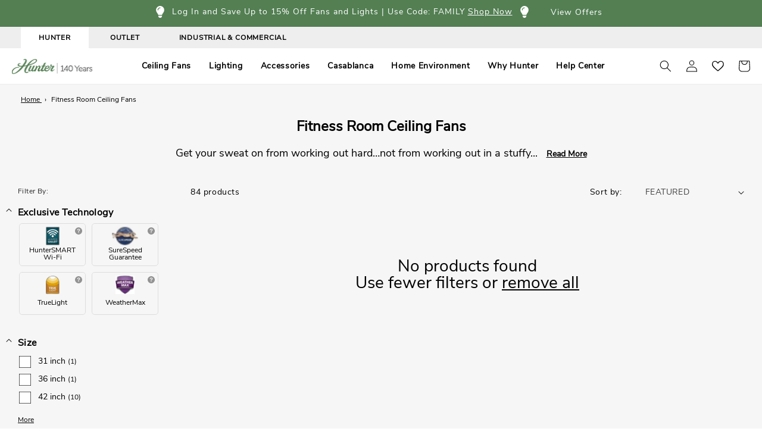

--- FILE ---
content_type: text/css
request_url: https://www.hunterfan.com/cdn/shop/t/170/assets/component-collection-hero.css?v=160413093557483298101762460043
body_size: 214
content:
@media only screen and (max-width: 766px){.small--hide{display:none;visually:hidden}}@media only screen and (min-width: 767px){.medium-up--hide{display:none;visually:hidden}}.collection-hero__inner.page-width{width:100%}.collection-header{padding-left:0;height:auto;display:flex;flex-direction:column;position:relative}.collection-header .banner_image{position:relative;line-height:0}@media screen and (min-width: 768px){.collection-header .banner_image.overlay--true:before{content:" ";position:absolute;width:100%;height:100%;display:block;background:linear-gradient(265.3deg,#0000,#000);opacity:.4}}.collection-header img{width:100%}.featured-icons-section{position:absolute;width:100%;bottom:0}@media screen and (max-width: 768px){.featured-icons-section{position:initial;background:transparent!important}}.featured-icons-section.old{position:initial}.featured-icons-section .featured-icons{display:flex;align-items:center;justify-content:center;padding:15px 0}@media screen and (max-width: 768px){.featured-icons-section .featured-icons{align-items:flex-start}}.featured-icons-section .featured-icons .icon-item{display:flex;align-items:center;margin:0 20px}@media screen and (max-width: 768px){.featured-icons-section .featured-icons .icon-item{flex-direction:column;text-align:center}}.featured-icons-section .featured-icons .icon-item svg{margin-right:10px}@media screen and (max-width: 768px){.featured-icons-section .featured-icons .icon-item svg{margin-right:0;margin-bottom:10px}.featured-icons-section .featured-icons .icon-item svg path{fill:#000}}.featured-icons-section .featured-icons .icon-item span{line-height:16px}@media screen and (max-width: 768px){.featured-icons-section .featured-icons .icon-item span{color:#000}}.collection-hero{background:transparent}.collection-hero__title{text-align:center;font-size:2.4rem;margin:2rem 0;font-weight:700}.collection-summary{--line-clamp: 1;display:flex;flex-direction:column;align-items:start;position:relative}.read-more__text{display:-webkit-box;-webkit-line-clamp:var(--line-clamp);-webkit-box-orient:vertical;overflow:hidden;margin:0 8rem 2rem 0}.read-more__checkbox{clip:rect(0 0 0 0);clip-path:inset(100%);height:1px;overflow:hidden;position:absolute;white-space:nowrap;width:1px}.read-more__checkbox~.read-more__label{cursor:pointer;font-size:.75em;font-weight:700;text-decoration:underline;margin:0 auto;padding:0 1rem;top:0;right:0;position:absolute}.read-more__checkbox:checked~.read-more__label{position:relative}.read-more__checkbox:focus~.read-more__label{box-shadow:0 0 0 2px #000}.read-more__checkbox:hover~.read-more__label{text-decoration:none}.read-more__checkbox~.read-more__label:before{content:attr(data-read-more)}.read-more__checkbox:checked~.read-more__label:before{content:attr(data-read-less)}.read-more__checkbox:checked~.read-more__text{--line-clamp: none;-webkit-line-clamp:var(--line-clamp);margin:0 0 2rem;overflow:visible}.collection-scroller{width:100%;display:flex!important;background-color:none;flex-wrap:wrap;align-items:center;margin-left:-10px;margin-right:-10px;margin-bottom:0}@media screen and (max-width: 768px){.collection-scroller{flex-wrap:nowrap;overflow:auto}}.collection-scroller .fan-option{text-decoration:none;margin:0 7px 15px;color:#000;background:#fff;font-weight:600;font-style:normal;display:flex;width:calc(20% - 14px);align-items:center;text-align:left;padding:0;border-radius:6px;overflow:hidden}@media screen and (max-width: 768px){.collection-scroller .fan-option{min-width:fit-content;padding-right:10px}}@media screen and (min-width: 769px) and (max-width: 1180px){.collection-scroller .fan-option{width:calc(33% - 14px)}}.collection-scroller .fan-option p,.collection-scroller .fan-option span{color:#000;font-weight:600;font-style:normal;position:relative;width:100%;margin-left:10px;margin-right:10px;font-size:14px;line-height:1}.collection-scroller .fan-option img.scroller-fan{width:50px;height:50px;min-width:50px;margin:0 0 0 5px}
/*# sourceMappingURL=/cdn/shop/t/170/assets/component-collection-hero.css.map?v=160413093557483298101762460043 */


--- FILE ---
content_type: text/css
request_url: https://www.hunterfan.com/cdn/shop/t/170/assets/template-collection.css?v=146938845310261458861762460043
body_size: 152
content:
@media screen and (max-width: 749px){.collection .grid__item:only-child{flex:0 0 100%;max-width:100%}.grid--2-col-tablet-down .grid__item.small--one-whole{width:100%;max-width:100%}}@media screen and (max-width: 989px){.collection .slider.slider--tablet{margin-bottom:1.5rem}}.collection .loading-overlay{top:0;right:0;bottom:0;left:0;display:none;width:100%;padding:0 1.5rem;opacity:.7}@media screen and (min-width: 750px){.collection .loading-overlay{padding-left:5rem;padding-right:5rem}}.collection.loading .loading-overlay{display:block}.collection--empty .title-wrapper{margin-top:10rem;margin-bottom:15rem}@media screen and (max-width: 989px){.collection .slider--tablet.product-grid{scroll-padding-left:1.5rem}}.collection__description>*{margin:0}.collection__title.title-wrapper{margin-bottom:2.5rem}.collection__title .title:not(:only-child){margin-bottom:1rem}@media screen and (min-width: 990px){.collection__title--desktop-slider .title{margin-bottom:2.5rem}.collection__title.title-wrapper--self-padded-tablet-down{padding:0 5rem}.collection slider-component:not(.page-width-desktop){padding:0}.collection--full-width slider-component:not(.slider-component-desktop){padding:0 1.5rem;max-width:none}}.collection__view-all a:not(.link){margin-top:1rem}.collection-description{padding:50px 0;display:flex;flex-wrap:wrap;background:#fff;border-top:1px solid rgba(76,76,76,.1)}@media screen and (max-width: 768px){.collection-description{flex-direction:column;padding:0;border:none}}.collection-description .subcategory-description{display:flex;flex-wrap:wrap;background:#fff;margin:0}@media screen and (max-width: 768px){.collection-description .subcategory-description{flex-direction:column;padding:0;border:none}}.collection-description p{font-size:18px;margin-bottom:20px;line-height:28px;width:100%}.collection-description p:empty{display:none}.collection-description p:first-child{margin-top:0!important;border-bottom:1px solid rgba(76,76,76,.1);text-align:center!important;margin-bottom:20px;padding:0 50px 50px;max-height:initial!important}@media screen and (max-width: 768px){.collection-description p:first-child{padding:0 0 50px}}@media screen and (max-width: 768px){.collection-description p{font-size:14px;line-height:22px;margin-bottom:0;padding:0}.collection-description p:first-child{padding-bottom:30px;font-size:16px;line-height:24px}}.collection-description h2,.collection-description h3{width:100%;font-size:22px;line-height:34px;margin-bottom:0;font-weight:400!important}@media screen and (max-width: 768px){.collection-description h2,.collection-description h3{width:100%;font-size:15px;margin:30px 0 0}}.collection-description h2+p,.collection-description h3+p{width:100%;margin-top:20px;font-size:15px;line-height:24px;text-align:left;border:none;padding:0}@media screen and (max-width: 768px){.collection-description h2+p,.collection-description h3+p{width:100%;font-size:14px;margin-top:0!important;max-height:initial!important}}.collection-description .subcategory{display:flex;clear:both;overflow:hidden;align-items:center;flex-wrap:wrap;padding-bottom:15px}@media screen and (max-width: 768px){.collection-description .subcategory{flex-direction:column}}.collection-description .subcategory img{display:inline-block;vertical-align:middle;width:178px;height:178px;padding:15px}.collection-description .subcategory .subcategory-content{display:inline-block;vertical-align:middle;width:calc(100% - 178px);padding-left:20px}@media screen and (max-width: 768px){.collection-description .subcategory .subcategory-content{width:100%;text-align:center;padding-left:0}}.collection-description .subcategory .subcategory-content p{border:none;text-align:left;padding-bottom:0}@media screen and (max-width: 768px){.collection-description .subcategory .subcategory-content p{text-align:center}}.collection-description .read-less,.collection-description .read-more{display:none}.category-banner{display:block}.grid__item.one-whole.category-banner.banner-default-12{width:100%;max-width:100%;margin-bottom:0}.category-banner a{display:block;line-height:0;z-index:1;position:relative}.category-banner img{width:100%;height:auto;margin:0}.collection-description div[itemprop=text] p{text-align:left!important;padding:0;border-bottom:none}
/*# sourceMappingURL=/cdn/shop/t/170/assets/template-collection.css.map?v=146938845310261458861762460043 */


--- FILE ---
content_type: text/css
request_url: https://www.hunterfan.com/cdn/shop/t/170/assets/component-card.css?v=17802470954976909471762460043
body_size: 1136
content:
.card-wrapper{color:inherit;height:100%;position:relative;text-decoration:none}.card{background:#fff;text-align:var(--card-text-alignment);text-decoration:none;position:relative}.card:not(.ratio){display:flex;flex-direction:column;height:100%}.card--card{height:100%}.card--card,.card--standard .card__inner{border-radius:var(--card-corner-radius);border:var(--card-border-width) solid rgba(var(--color-foreground),var(--card-border-opacity));position:relative;box-sizing:border-box}.card--card:after,.card--standard .card__inner:after{content:"";position:absolute;width:calc(var(--card-border-width) * 2 + 100%);height:calc(var(--card-border-width) * 2 + 100%);top:calc(var(--card-border-width) * -1);left:calc(var(--card-border-width) * -1);z-index:-1;border-radius:var(--card-corner-radius);box-shadow:var(--card-shadow-horizontal-offset) var(--card-shadow-vertical-offset) var(--card-shadow-blur-radius) rgba(var(--color-shadow),var(--card-shadow-opacity))}.card .card__inner .card__media{overflow:hidden;z-index:0;border-radius:calc(var(--card-corner-radius) - var(--card-border-width) - var(--card-image-padding))}.card--card .card__inner .card__media{border-bottom-right-radius:0;border-bottom-left-radius:0}.card--standard.card--text{background-color:transparent}.card-information{text-align:var(--card-text-alignment)}.card__media,.card .media{bottom:0;position:absolute;top:0}.card .media{width:100%}.card__media{margin:var(--card-image-padding);width:calc(100% - 2 * var(--card-image-padding))}.card--standard .card__media{margin:var(--card-image-padding)}.card__inner{width:100%}.card--media .card__inner .card__content{padding:calc(var(--card-image-padding) + 1rem);position:relative}.card__content{display:grid;grid-template-rows:minmax(0,1fr) max-content minmax(0,1fr);padding:1rem;width:100%;flex-grow:1}.card__content--auto-margins{grid-template-rows:minmax(0,auto) max-content minmax(0,auto)}.card__information{grid-row-start:2;padding:0}.card:not(.ratio)>.card__content{grid-template-rows:max-content minmax(0,1fr) max-content auto}.card__badge{align-self:flex-end;grid-row-start:3;justify-self:flex-start}.card__badge.top{align-self:flex-start;grid-row-start:1}.card__badge.right{justify-self:flex-end}.card>.card__content>.card__badge{margin:1.3rem}.card__media .media img{height:100%;object-fit:cover;object-position:center center;width:100%;aspect-ratio:1 / 1}.card__inner:not(.ratio)>.card__content{height:100%}.card__heading{margin-top:0;margin-bottom:0}.card__heading:last-child{margin-bottom:0}.card--card.card--media>.card__content{margin-top:calc(0rem - var(--card-image-padding))}.card__heading a{font-size:15px;letter-spacing:0;font-weight:700}.card--standard.card--text a:after,.card--card .card__heading a:after{// bottom: calc(var(--card-border-width) * -1);left:calc(var(--card-border-width) * -1);right:calc(var(--card-border-width) * -1);top:calc(var(--card-border-width) * -1);bottom:20%}.card__heading a:after{bottom:25%;content:"";left:0;position:absolute;right:0;top:0;z-index:1}.card__heading a:after{outline-offset:.3rem}.card__heading a:focus:after{box-shadow:0 0 0 .3rem rgb(var(--color-background)),0 0 .5rem .4rem rgba(var(--color-foreground),.3);outline:.2rem solid rgba(var(--color-foreground),.5)}.card__heading a:focus-visible:after{box-shadow:0 0 0 .3rem rgb(var(--color-background)),0 0 .5rem .4rem rgba(var(--color-foreground),.3);outline:.2rem solid rgba(var(--color-foreground),.5)}.card__heading a:focus:not(:focus-visible):after{box-shadow:none;outline:0}.card__heading a:focus{box-shadow:none;outline:0}@media screen and (min-width: 990px){.card:hover .media.media--hover-effect>img:first-child:not(:only-child){opacity:0}.card .media.media--hover-effect>img.color-selected{opacity:1!important;z-index:1}.card:hover .media.media--hover-effect>img+img{opacity:1}.underline-links-hover:hover a{text-decoration:underline;text-underline-offset:.3rem}}.card--standard.card--media .card__inner .card__information,.card--standard.card--text>.card__content .card__heading,.card--standard>.card__content .card__badge,.card--standard.card--text.article-card>.card__content .card__information,.card--standard>.card__content .card__caption{display:none}.card--standard>.card__content{padding:.5rem 1.5rem 0}.card--standard>.card__content .card__information{padding-left:0;padding-right:0}.card--card.card--media .card__inner .card__information,.card--card.card--text .card__inner,.card--card.card--media>.card__content .card__badge{display:none}.card--extend-height{height:100%}.card--extend-height.card--standard.card--text,.card--extend-height.card--media{display:flex;flex-direction:column}.card--extend-height.card--standard.card--text .card__inner,.card--extend-height.card--media .card__inner{flex-grow:1}.card .icon-wrap{margin-left:.8rem;white-space:nowrap;transition:transform var(--duration-short) ease;overflow:hidden}.card-information>*+*{margin-top:.5rem}.card-information{width:100%}.card-information>*{line-height:calc(1 + .4 / var(--font-body-scale));color:rgb(var(--color-foreground))}.card-information>.price{color:rgb(var(--color-foreground))}.card-information>.rating{margin-top:.4rem}.card-information>*:not(.visually-hidden:first-child)+*:not(.rating){margin-top:.7rem}.card-information .caption{letter-spacing:.07rem}.card-article-info{margin-top:1rem}.card .swym-button.swym-add-to-wishlist-view-product{position:absolute;z-index:4;top:10px;right:10px;font-size:18px!important;color:#000}.card-collection a{font-size:13px;text-decoration:none;color:#000;display:block;padding:1rem 0 0}.card-collection a:hover,.card-collection a:focus{text-decoration:underline}.card-information>.card-bvrating{transform:scale(.7);height:22px;float:left;margin:0 0 5px -21px!important}.card-information .price{clear:both;display:block;font-size:1.5rem}.card .product-badges{position:absolute;display:flex;bottom:10px;z-index:10}@media screen and (max-width: 768px){.card .product-badges{bottom:5px}}.card .product-badges .product-badge{padding:5px;width:auto;position:initial;border-radius:4px;text-align:center;font-size:12px;line-height:14px;border:1px solid rgba(0,0,0,.15);background:#fff;margin-left:10px}@media screen and (max-width: 768px){.card .product-badges .product-badge{margin-left:5px;padding:2px}}.card .product-badges .product-badge img{height:30px!important;width:30px;opacity:1;aspect-ratio:1 / 1;object-fit:contain;margin:0}.card .classic{margin-left:-999em;position:absolute;padding:.8em 1em;background:#000;display:none}.card .classic p,.card .classic span{color:#fff;background:#000;white-space:normal;text-align:left;font-size:13px;line-height:19px;margin:0}@media screen and (max-width: 768px){.card .classic p,.card .classic span{font-size:12px;line-height:16px}}.card .product-badges .product-badge:hover .classic{display:block;border-radius:5px;-webkit-border-radius:5px;position:absolute;bottom:50px;z-index:99;margin-left:0;width:250px;transform:none;right:auto;left:0}@media screen and (max-width: 768px){.card .product-badges .product-badge:hover .classic{width:calc(50vw - 25px)}}.card .remote{position:absolute;right:10px;bottom:0;width:33px;height:auto}@media screen and (max-width: 768px){.card .remote{width:25px;right:5px}}.card .remote img{aspect-ratio:auto;image-rendering:-webkit-optimize-contrast}.card .product-labels{position:absolute;top:5px;left:5px;color:#fff}.card .product-labels span{display:flex;align-items:center;line-height:0;height:19px;font-size:12px;margin-bottom:5px;width:fit-content;padding:5px;text-transform:capitalize;letter-spacing:0}@media screen and (max-width: 768px){.card .product-labels span{font-size:10px;height:15px;margin-bottom:1px}}.product_tile_color_holder input{display:none}.product_tile_color_holder label{position:relative;display:inline-block;width:2rem;height:2rem;border-radius:4rem;margin-right:.5rem;cursor:pointer}.card .product_tile_color_holder .classic span.swatch-label{line-height:1}.card .product_tile_color_holder label:hover .classic{border-radius:5px;-webkit-border-radius:5px;position:absolute;bottom:25px;z-index:99;margin-left:0;padding:.5rem;width:220px;line-height:1;white-space:nowrap;transform:none;right:auto;font-size:12px;left:0}.card .product_tile_color_holder input:checked+label{outline:2px solid #fff;box-shadow:0 0 0 4px #000}.product_tile_color_holder{clear:both;float:none}.product_tile_color_holder input{display:block;width:24px;height:24px;border-radius:50rem;position:absolute;z-index:0;top:0;left:0;margin:0}.product_tile_color_holder .card-color{display:block;width:24px;height:24px;border-radius:50rem;position:absolute;z-index:1;top:0;left:0}.product_tile_color_holder input:checked+.card-color{outline:1px solid #000;box-shadow:inset 0 0 0 2px #fff}.sp-compare-custom-collection{margin:0;padding:1rem 0}.card-promo{color:#d50202;font-size:1.3rem}
/*# sourceMappingURL=/cdn/shop/t/170/assets/component-card.css.map?v=17802470954976909471762460043 */


--- FILE ---
content_type: text/css
request_url: https://www.hunterfan.com/cdn/shop/t/170/assets/component-rte.css?v=62968810726539473681762460043
body_size: -253
content:
/** Shopify CDN: Minification failed

Line 79:1 Invalid escape

**/
.wrapper.rte {
  padding-bottom: 3rem;
}

.rte:after {
  clear: both;
  content: '';
  display: block;
}

.rte > p:first-child {
  margin-top: 0;
}

.rte > p:last-child {
  margin-bottom: 0;
}

.rte table {
  table-layout: fixed;
}

.rte div:empty {
  display: block;
}

@media screen and (min-width: 750px) {
  .rte table td {
    padding-left: 1.2rem;
    padding-right: 1.2rem;
  }
}

img {
  height: auto;
  max-width: 100%;
  //border: var(--media-border-width) solid rgba(var(--color-foreground), var(--media-border-opacity));
  //border-radius: var(--media-radius);
  //box-shadow: var(--media-shadow-horizontal-offset) var(--media-shadow-vertical-offset) var(--media-shadow-blur-radius) rgba(var(--color-shadow), var(--media-shadow-opacity));
  //margin-bottom: var(--media-shadow-vertical-offset);
}

.rte p {
    font-size: 15px;
    line-height: 22px;
}

.rte ul {
  padding-left: 2rem;
  line-height: 25px;
}

.rte li {
  list-style: inherit;
  margin-bottom: 4px;
}

.rte li:last-child {
  margin-bottom: 0;
}

\*
.rte a {
  color: rgba(var(--color-link), var(--alpha-link));
  text-underline-offset: 0.3rem;
  text-decoration-thickness: 0.1rem;
  transition: text-decoration-thickness var(--duration-short) ease;
}

.rte a:hover {
  color: rgb(var(--color-link));
  text-decoration-thickness: 0.2rem;
}
*\
.rte .quote {
    font-size: 36px;
    line-height: 40px;
    max-width: 400px;
    margin: 35px auto 0;
}


--- FILE ---
content_type: text/javascript
request_url: https://www.hunterfan.com/cdn/shop/t/170/assets/algolia_config.js?v=137714626610540975351762460043
body_size: 699
content:
window.algoliaShopify={},algoliaShopify.config={app_id:"FUU329X6JW",search_api_key:"e18adafcb23fc1cd50cca44e0d221c51",index_prefix:"shopify_US",index_products:!0,index_collections:!0,index_articles:!0,index_pages:!0,sort_orders:[{key:"recently_ordered_count",title:"Popularity",desc:{active:!0,title:"BEST SELLING"}},{key:"price_ratio",title:"Price ratio",asc:{active:!1,title:"Highest discount first"}},{key:"vendor",title:"Vendor",asc:{active:!1,title:"Vendor"}},{key:"vendor",title:"Vendor",desc:{active:!1,title:"Vendor Z-A"}},{key:"inventory_quantity",title:"Inventory quantity",desc:{active:!1,title:"Most available"}},{key:"grams",title:"Weight",asc:{active:!1,title:"Lightest first"}},{key:"grams",title:"Weight",desc:{active:!1,title:"Heaviest first"}},{key:"title",title:"Name",asc:{active:!0,title:"NAME A-Z"}},{key:"title",title:"Name",desc:{active:!0,title:"NAME Z-A"}},{key:"price",title:"Price",asc:{active:!0,title:"PRICE LOW TO HIGH"}},{key:"price",title:"Price",desc:{active:!0,title:"PRICE HIGH TO LOW"}},{key:"published_at",title:"Publication date",desc:{active:!0,title:"NEWEST FIRST"}},{key:"published_at",title:"Publication date",asc:{active:!0,title:"OLDEST FIRST"}}],facets:[{enabled:!0,name:"meta.ProductTag.Multi_Exclusive_Technology",title:"Exclusive Technology",type:"conjunctive",available_types:["menu","slider","conjunctive","disjunctive"],forgettable:null,searchable:!1,refined_first:!0,removeAble:null,limit:null},{enabled:!0,name:"meta.ProductTag.Subcategory",title:"SubCategory",type:"conjunctive",available_types:["menu","slider","conjunctive","disjunctive"],forgettable:null,searchable:!1,refined_first:!0,removeAble:null,limit:null},{enabled:!0,name:"meta.ProductTag.Fan_Size",title:"Size",type:"conjunctive",available_types:["menu","slider","conjunctive","disjunctive"],forgettable:null,searchable:!1,refined_first:!0,removeAble:null,limit:null},{enabled:!0,name:"meta.VariantTag.Housingcolor",title:"Finish",type:"menu",available_types:["menu","slider","conjunctive","disjunctive"],forgettable:null,searchable:!0,refined_first:!1,removeAble:null,limit:null},{enabled:!0,name:"meta.ProductTag.Light",title:"Light",type:"menu",available_types:["menu","slider","conjunctive","disjunctive"],forgettable:null,searchable:!0,refined_first:!1,removeAble:null,limit:null},{enabled:!0,name:"meta.ProductTag.Multi_Mounting",title:"Mounting",type:"conjunctive",available_types:["menu","slider","conjunctive","disjunctive"],forgettable:null,searchable:!1,refined_first:!0,removeAble:null,limit:null},{enabled:!0,name:"meta.ProductTag.Type",title:"Type",type:"conjunctive",available_types:["menu","slider","conjunctive","disjunctive"],forgettable:null,searchable:!1,refined_first:!1,removeAble:null,limit:null},{enabled:!0,name:"meta.ProductTag.Eco_Friendly",title:"Eco-Friendly",type:"conjunctive",available_types:["menu","slider","conjunctive","disjunctive"],forgettable:null,searchable:!1,refined_first:!0,removeAble:null,limit:null},{enabled:!0,name:"meta.ProductTag.Control",title:"Control",type:"menu",available_types:["menu","slider","conjunctive","disjunctive"],forgettable:null,searchable:!0,refined_first:!1,removeAble:null,limit:null},{enabled:!1,name:"tags",title:"Tags",type:"conjunctive",available_types:["menu","conjunctive","disjunctive"],forgettable:null,searchable:!1,refined_first:!1,removeAble:null,limit:null},{enabled:!1,name:"vendor",title:"Vendor",type:"conjunctive",available_types:["menu","conjunctive","disjunctive"],forgettable:null,searchable:!1,refined_first:!1,removeAble:null,limit:null},{enabled:!1,name:"price",title:"Price",type:"slider",available_types:["slider"],forgettable:null,searchable:!1,refined_first:!1,removeAble:null,limit:null},{enabled:!0,name:"meta.ProductTag.Number_of_Blades",title:"Number of Blades",type:"conjunctive",available_types:["menu","slider","conjunctive","disjunctive"],forgettable:null,searchable:!1,refined_first:!0,removeAble:null,limit:null},{enabled:!0,name:"meta.ProductTag.Room_Size",title:"Room Size",type:"conjunctive",available_types:["menu","slider","conjunctive","disjunctive"],forgettable:null,searchable:!1,refined_first:!0,removeAble:null,limit:null},{enabled:!0,name:"meta.ProductTag.multi_room",title:"Room",type:"conjunctive",available_types:["menu","slider","conjunctive","disjunctive"],forgettable:null,searchable:!1,refined_first:!0,removeAble:null,limit:null},{enabled:!0,name:"meta.ProductTag.BV_rating_numeric",title:"Rating",type:"conjunctive",available_types:["menu","slider","conjunctive","disjunctive"],forgettable:null,searchable:!1,refined_first:!0,removeAble:null,limit:null},{enabled:!0,name:"meta.ProductTag.Number_of_Bulbs",title:"Number of Bulbs",type:"conjunctive",available_types:["menu","slider","conjunctive","disjunctive"],forgettable:null,searchable:!1,refined_first:!0,removeAble:null,limit:null},{enabled:!0,name:"meta.ProductTag.multi_style",title:"Style",type:"conjunctive",available_types:["menu","slider","conjunctive","disjunctive"],forgettable:null,searchable:!1,refined_first:!0,removeAble:null,limit:null},{enabled:!0,name:"meta.ProductTag.Single_Glass_Finish",title:"Glass Finish",type:"conjunctive",available_types:["menu","slider","conjunctive","disjunctive"],forgettable:null,searchable:!1,refined_first:!0,removeAble:null,limit:null},{enabled:!0,name:"price_range",title:"Price range",type:"disjunctive",available_types:["disjunctive"],forgettable:null,searchable:!1,refined_first:!1,removeAble:null,limit:null},{enabled:!0,name:"meta.ProductTag.Motor_Type",title:"Motor Type",type:"conjunctive",available_types:["menu","slider","conjunctive","disjunctive"],forgettable:null,searchable:!1,refined_first:!0,removeAble:null,limit:null},{enabled:!0,name:"meta.ProductTag.Collection",title:"Collection",type:"conjunctive",available_types:["menu","slider","conjunctive","disjunctive"],forgettable:null,searchable:!1,refined_first:!0,removeAble:null,limit:null},{enabled:!1,name:"product_type",title:"Type",type:"conjunctive",available_types:["menu","conjunctive","disjunctive"],forgettable:null,searchable:!1,refined_first:!1,removeAble:null,limit:null},{enabled:!0,name:"meta.ProductTag.Single_Fixture_Shape",title:"Fixture Shape",type:"conjunctive",available_types:["menu","slider","conjunctive","disjunctive"],forgettable:null,searchable:!1,refined_first:!0,removeAble:null,limit:null},{enabled:!1,name:"ProductTag.BV_rating_numeric",title:"Rating",type:"conjunctive",available_types:["slider","conjunctive","disjunctive","menu"],forgettable:null,searchable:!1,refined_first:!1,removeAble:!0,limit:null},{enabled:!1,name:"meta.ProductTag.Single_Glass_Shape",title:"Glass Shape",type:"conjunctive",available_types:["menu","slider","conjunctive","disjunctive"],forgettable:null,searchable:!1,refined_first:!0,removeAble:null,limit:null},{enabled:!0,name:"meta.ProductTag.Light_Type",title:"Light Type",type:"conjunctive",available_types:["menu","slider","conjunctive","disjunctive"],forgettable:null,searchable:!1,refined_first:!0,removeAble:null,limit:null}],autocomplete_see_all:!1,colors:{main:"#51a02f",secondary:"#595959",highlight:"#51a02f"},autocomplete_enabled:!0,autocomplete_debug:!1,input_selector:'form[action="/search"] input[type="text"], form[action="/search"] input[type="search"]',products_autocomplete_hits_per_page:8,collections_autocomplete_hits_per_page:3,articles_autocomplete_hits_per_page:3,pages_autocomplete_hits_per_page:3,instant_search_enabled:!0,instant_search_enabled_on_collection:!1,results_selector:".main-content",products_full_results_hits_per_page:12,collections_full_results_hits_per_page:10,show_products:!0,analytics_enabled:!0,usertoken_with_cookies:"disabled",collection_id_indexing:!0,collection_id_query_rules:!1,collection_search_feature_enabled:!1,collection_css_selector:".main-content",collection_facets:null,collection_sort_orders:null,stock_policy:"allow",billed_by_shopify:!1,billing_paused_at:null,billing_paused_reason:null,autocomplete_query_suggestions:!1,query_suggestions_index_name:"",suggestions_autocomplete_hits_per_page:2,locations_inventory_enabled:!1,markets_indexing_enabled:!1,markets_mapping:[],markets_available:[],markets_webhooks:{product_incremental_sync:"",product_feeds:[]},dynamic_selector:!1,store_currency:"USD",restart_index_enabled:!1,app_block_analytics_disabled:!1,stream_translate_option_names_enabled:!1,app_block_translated_option_names_enabled:!1,default_facet_param_limit:10,app_block_inv_avail_replace_can_order:!1};
//# sourceMappingURL=/cdn/shop/t/170/assets/algolia_config.js.map?v=137714626610540975351762460043


--- FILE ---
content_type: application/javascript
request_url: https://cdn.moonshot-ai.com/tnN3AfUwRyOyrqXkZWXCg.js
body_size: 19722
content:
(function(){"use strict";const loadTime=Date.now(),generateUUID=()=>crypto&&crypto.randomUUID?crypto.randomUUID():"xxxxxxxx-xxxx-4xxx-yxxx-xxxxxxxxxxxx".replace(/[xy]/g,function(e){const t=16*Math.random()|0;return("x"==e?t:3&t|8).toString(16)}),getPlatform=()=>{if(navigator.userAgentData)return navigator.userAgentData.mobile?"mobile":"desktop";const e=navigator.userAgent;return/(Mobi|Android|iP(hone|od|ad)|IEMobile|BlackBerry|Opera Mini)/.test(e)?"mobile":"desktop"},tools={t:{},i:{o:"Not Found",l:"Found",u:"Removed"},m:loadTime,h:new Date(loadTime).toISOString(),p:generateUUID,base36Hash(e){let t=0;if(!e)return t;for(let r=0;r<e.length;r++){t=(t<<5)-t+e.charCodeAt(r),t&=t}return Math.abs(t).toString(36)},findElementByXPath(e,t){try{const r=t?`//*[not(self::script)][not(self::style)][text()[normalize-space(.)='${e}']]`:`//*[not(self::script)][not(self::style)][text()[contains(normalize-space(.),'${e}')]]`;return document.evaluate(r,document.body,null,XPathResult.FIRST_ORDERED_NODE_TYPE,null).singleNodeValue}catch(r){return this._(e,t)}},_(e,t){if(window.createNodeIterator){const r=document.createNodeIterator(document.body,NodeFilter.SHOW_TEXT,{acceptNode:e=>!e.textContent.trim()||["SCRIPT","STYLE"].includes(e.parentElement.tagName)?NodeFilter.FILTER_REJECT:NodeFilter.FILTER_ACCEPT});let n;for(;n=r.nextNode();){const r=n.textContent.trim();if(t?r===e:r.includes(e))return n.parentElement}}return null},findElement(e){return"string"==typeof e?document.querySelector(e):e&&"object"==typeof e&&e.text?this.findElementByXPath(e.text,e.v??!1):null},S:e=>e.reduce((e,t)=>("string"==typeof t?e.T.push(t):t&&"object"==typeof t&&t.text&&e.A.push(t),e),{A:[],T:[]}),debugLog(e){this.U(()=>console.log(e))},U(e){window.msai_debug&&e()},M(e,t={},r="",n="error"){const i={I:`${this.m?Date.now()-this.m:"unknown"}ms`,timestamp:(new Date).toISOString(),k:this.h||"unknown"};if(t&&t.startTime){const e=Date.now()-t.startTime;i.P=`${e}ms`,i.L=new Date(t.startTime).toISOString()}const s=new CustomEvent("msai-error",{detail:{error:e,stack:r||new Error(e).stack,additionalData:{eventType:n,version:this.version,TimeInfo:i,experimentName:t?.experimentName,variantName:t?.variantName,experimentId:t?.experimentId,variantId:t?.variantId,experimentUpdatedAt:t?.experimentUpdatedAt}}});document.dispatchEvent(s)},O(){try{return window.self!==window.top}catch(e){return!0}},async validateCSSSelectors(e,t,r){try{if(!e||!this.R())return;const n=new CSSStyleSheet;await n.replace(e);const i=Array.from(n.cssRules).map(e=>e instanceof CSSStyleRule?e.selectorText.split(",").map(e=>e.trim()):null).flat().filter(Boolean);for(const e of i){if(e.includes("msai-multi"))continue;const n=Array.from(document.querySelectorAll(e));if(n.length>1&&!t.includes(e)&&this.M(`[msai-check] CSS selector "${e}" targets multiple elements but is not listed in multi_target_selectors.`,{...r,selector:e},null,"css_selector_targets_multiple_elements_error"),n.length>1){const t=this.C(n),i=e.split(/\s+/)[0],s=document.querySelector(i);if(!s){this.M(`[msai-check] firstPart ${i} not found`,{...r,selector:e},null,"css_selector_empty_selector_error");continue}if(s===n[0])n.some(e=>this.C([e,n[0]])!==t)&&this.M(`[msai-check] CSS selector "${e}" targets elements across different DOM branches.`,{...r,selector:e},null,"css_selector_targets_multiple_elements_error");else{n.every(e=>{const t=e.closest(i);return t&&t.contains(e)})||this.M(`[msai-check] CSS selector "${e}" targets elements across different DOM branches.`,{...r,selector:e},null,"css_selector_targets_multiple_elements_error")}}}}catch(e){this.M(`[non_critical] Error validating CSS selectors: ${JSON.stringify(e)}`,r,e.stack,"css_validation_error")}},R(){try{return new CSSStyleSheet,!0}catch(e){return!1}},C(e){if(!e.length)return null;if(1===e.length)return e[0].parentElement;const t=e.map(e=>{const t=[];for(;e;)t.unshift(e),e=e.parentElement;return t}),r=Math.min(...t.map(e=>e.length));let n=null;for(let e=0;e<r;e++){const r=t[0][e];if(!t.every(t=>t[e]===r))break;n=r}return n},msaiRemoveInjectedCSS(e){const t=document.getElementById(e);t&&t.remove()}},Storage={D:"msai_bucketed_experiments",$:"msai_user_id",N(){try{const e=localStorage.getItem(this.D),t=this.B(this.D);if(e){const r=JSON.parse(e);if(!t||t!==e)try{this.V(this.D,e,365)}catch(e){console.error("Error syncing localStorage to cookies:",e)}return r}if(t){const e=JSON.parse(t);return localStorage.setItem(this.D,JSON.stringify(e)),e}return{}}catch(e){return console.error("Error getting bucketed experiments:",e),{}}},j(e,t){if("string"!=typeof e||"string"!=typeof t)throw new Error("Both experiment_id and variant_id must be strings");const r=this.N();if(r.hasOwnProperty(e))throw new Error(`Experiment with id '${e}' already exists`);r[e]=t,this.F(this.D,r)},H(e){if("string"!=typeof e)throw new Error("experiment_id must be a string");const t=this.N();t.hasOwnProperty(e)&&(delete t[e],this.F(this.D,t))},J(){try{const e=localStorage.getItem(this.$),t=this.B(this.$);if(e){if(!t||t!==e)try{this.V(this.$,e,365)}catch(e){console.error("Error syncing user ID from localStorage to cookies:",e)}return e}if(t)return localStorage.setItem(this.$,t),t;const r=generateUUID();return this.F(this.$,r),r}catch(e){return console.error("Error getting user ID:",e),generateUUID()}},G(e){if("string"!=typeof e)throw new Error("userId must be a string");this.F(this.$,e)},F(e,t){const r="string"==typeof t?t:JSON.stringify(t);try{localStorage.setItem(e,r)}catch(e){console.error("Error saving to localStorage:",e)}try{this.V(e,r,365)}catch(e){console.error("Error saving to cookies:",e)}},B(e){const t=e+"=",r=document.cookie.split(";");for(let e=0;e<r.length;e++){let n=r[e];for(;" "===n.charAt(0);)n=n.substring(1,n.length);if(0===n.indexOf(t))return n.substring(t.length,n.length)}return null},V(e,t,r){let n="";if(r){const e=new Date;e.setTime(e.getTime()+24*r*60*60*1e3),n="; expires="+e.toUTCString()}document.cookie=e+"="+(t||"")+n+"; path=/"}},ExperimentStatusEnum={X:"RUNNING",Y:"DEPLOYED"},ABTestMetricTypeEnum={q:"PAGEVIEW",CLICK:"CLICK",K:"REVENUE"},ABTestTargetURLPatternMatchTypeEnum={W:"SIMPLE",Z:"EXACT",ee:"SUBSTRING",te:"REGEX",re:"SIMPLE",ne:"SUBSTRING"},ABTestTargetURLPatternInclusionTypeEnum={ie:"INCLUDE",se:"EXCLUDE"};class MutationObserverManager{constructor(){this.oe=new Map,this.ae=new Map,this.ce=0}le(e){return e.toString()+e.ue}async me(e,t={childList:!0,subtree:!0,attributes:!0,characterData:!1},r=document){if("function"!=typeof e)throw new Error("Handler must be a function");e.ue=this.ce++;const n=this.le(e);this.ae.set(n,{callCount:0,totalExecutionTime:0});const i=new MutationObserver(t=>{const r=this.ae.get(n),i=performance.now();try{e(t)}catch(e){console.error("Error in mutation observer handler:",e)}finally{const e=performance.now()-i;r.callCount++,r.totalExecutionTime+=e}});return i.observe(r,t),this.oe.set(e,i),()=>this.de(e)}de(e){const t=this.oe.get(e);t&&(t.disconnect(),this.oe.delete(e))}getHandlerCount(){return this.oe.size}getHandlerMetrics(e){const t=this.le(e),r=this.ae.get(t);return r?{...r}:null}getAllMetrics(){const e=new Map;for(const[t,r]of this.ae.entries())e.set(t,{...r});return e}resetMetrics(){for(const e of this.ae.values())e.callCount=0,e.totalExecutionTime=0}}const calculateTotalMutationObserverTime=e=>{if(!e||"function"!=typeof e.entries)return 0;let t=0;for(const[,r]of e.entries())r&&"number"==typeof r.totalExecutionTime&&(t+=r.totalExecutionTime);return t},mutationObserverManager=new MutationObserverManager,VERSION="v200.16.0 9-12-2025",config={ge:"https://events.moonshot-ai.com",he:18e5};let userId=null,sessionId=null,sessionStartTime=null,scrollDepthsReached=new Set,lastTrackedUrl=location.href,experimentManager=null,scrollEventListener=null,clickEventListener=null,originalPushState=null,popstateEventListener=null,mutationObserverUnregister=null,previouslyActivePageviewMetrics=new Set,sessionUtmSource=null,sessionUtmMedium=null,sessionUtmCampaign=null,sessionUtmTerm=null,sessionUtmContent=null,sessionReferrer=null,numOfPreviousSessions=0;const _debugLog=e=>{window.msaiClient&&window.msaiClient.tools&&window.msaiClient.tools.debugLog?window.msaiClient.tools.debugLog(e):window.msaiTools&&window.msaiTools.debugLog&&window.msaiTools.debugLog(e)},_extractUtmParameters=()=>{const e=new URLSearchParams(window.location.search);return{session_utm_source:e.get("utm_source")||null,session_utm_medium:e.get("utm_medium")||null,session_utm_campaign:e.get("utm_campaign")||null,session_utm_term:e.get("utm_term")||null,session_utm_content:e.get("utm_content")||null}},_getAndIncrementSessionCount=()=>{try{let e=parseInt(localStorage.getItem("msai_analytics_session_count")||"0",10);return localStorage.setItem("msai_analytics_session_count",(e+1).toString()),e}catch(e){return 0}},_redactUrl=e=>{if(!e)return"";const t=new URL(e),r=["email","password","token","auth","pass","pwd"],n=/[a-zA-Z0-9._%+-]+@[a-zA-Z0-9.-]+\.[a-zA-Z]{2,}/g;return t.searchParams.forEach((e,i)=>{(r.includes(i.toLowerCase())||n.test(e))&&t.searchParams.set(i,"[REDACTED]")}),t.toString()},_manageUserAndSession=()=>{try{userId=Storage.J();const e=Date.now();let t=JSON.parse(sessionStorage.getItem("msai_analytics_session"));if(t&&e-t.timestamp<config.he)sessionId=t.id,sessionStartTime=t.startTime,sessionUtmSource=t.session_utm_source||null,sessionUtmMedium=t.session_utm_medium||null,sessionUtmCampaign=t.session_utm_campaign||null,sessionUtmTerm=t.session_utm_term||null,sessionUtmContent=t.session_utm_content||null,sessionReferrer=t.session_referrer||null,numOfPreviousSessions=t.num_of_previous_sessions||0,t.timestamp=e,sessionStorage.setItem("msai_analytics_session",JSON.stringify(t));else{sessionId=generateUUID(),sessionStartTime=e;const t=_extractUtmParameters();sessionUtmSource=t.session_utm_source,sessionUtmMedium=t.session_utm_medium,sessionUtmCampaign=t.session_utm_campaign,sessionUtmTerm=t.session_utm_term,sessionUtmContent=t.session_utm_content,sessionReferrer=document.referrer||null,numOfPreviousSessions=_getAndIncrementSessionCount();const r={id:sessionId,startTime:sessionStartTime,timestamp:sessionStartTime,session_utm_source:sessionUtmSource,session_utm_medium:sessionUtmMedium,session_utm_campaign:sessionUtmCampaign,session_utm_term:sessionUtmTerm,session_utm_content:sessionUtmContent,session_referrer:sessionReferrer,num_of_previous_sessions:numOfPreviousSessions};sessionStorage.setItem("msai_analytics_session",JSON.stringify(r))}}catch(e){try{userId=Storage.J()}catch(e){userId=generateUUID()}sessionId=generateUUID();const t=_extractUtmParameters();sessionUtmSource=t.session_utm_source,sessionUtmMedium=t.session_utm_medium,sessionUtmCampaign=t.session_utm_campaign,sessionUtmTerm=t.session_utm_term,sessionUtmContent=t.session_utm_content,sessionReferrer=document.referrer||null,numOfPreviousSessions=0}},_getMsaiExperimentsAndVariants=()=>{const e=Storage.N(),t=[],r=[];for(const[n,i]of Object.entries(e))t.push(n),r.push(i);const n=experimentManager?.getActiveExperimentBucketing(),i=[],s=[];for(const e of n)i.push(e.experimentId),s.push(e.variantId);return{experiments:t,variants:r,active_experiments:i,active_variants:s}},_getActiveMetrics=()=>experimentManager.getActiveMetrics(),_preparePayload=(e,t={})=>{const r=_getMsaiExperimentsAndVariants(),n=experimentManager.getProjectId(),i=experimentManager.pe();return"revenue"===e&&(t._e=experimentManager.getAccountCurrency(),t.metrics||(t.metrics=msaiClient.getActiveMetrics().filter(e=>e.type.toUpperCase()===ABTestMetricTypeEnum.K.toUpperCase()).map(e=>e.id))),{...t,event_type:e,source:t.source||"msai_tracking_with_abclient",user_id:t.user_id||userId,session_id:t.session_id||sessionId,platform:t.platform||getPlatform(),event_timestamp:Math.floor(Date.now()/1e3),event_datetime:(new Date).toISOString(),url:_redactUrl(t.url||location.href),user_agent:t.userAgent||navigator.userAgent,experiments:t.experiments||r.experiments,variants:t.variants||r.variants,active_experiments:t.active_experiments||r.active_experiments,active_variants:t.active_variants||r.active_variants,tracking_script_version:VERSION,project_id:t.fe||n,is_preview_session:void 0!==t.is_preview_session?t.is_preview_session:i,session_utm_source:t.ve||sessionUtmSource,session_utm_medium:t.we||sessionUtmMedium,session_utm_campaign:t.ye||sessionUtmCampaign,session_utm_term:t.Ee||sessionUtmTerm,session_utm_content:t.Se||sessionUtmContent,session_referrer:t.xe||sessionReferrer,num_of_previous_sessions:t.Te||numOfPreviousSessions,active_targets:t.active_targets||experimentManager.getActiveTargets().map(e=>e.id)}},_sendBeacon=(e,t)=>{try{const r=_preparePayload(e,t);navigator.sendBeacon?(_debugLog(`MsaiTrackerAnalytics: Sending beacon to ${config.ge}`),navigator.sendBeacon(config.ge,JSON.stringify(r))):fetch(config.ge,{method:"POST",body:JSON.stringify(r),keepalive:!0,headers:{"Content-Type":"application/json"}})}catch(e){_debugLog(`MsaiTrackerAnalytics: Failed to send beacon. ${e}`)}},_getElementDescriptor=e=>`${e.tagName.toLowerCase()}${e.id?"#"+e.id:""}${e.className?"."+e.className.split(" ").join("."):""}`,_getElementInnerText=e=>e.innerText?e.innerText.trim().substring(0,30):"",_checkForActivePageviewMetricsToSendBeacon=(e=!1)=>{if(!experimentManager)return;const t=_getActiveMetrics().filter(e=>e.type===ABTestMetricTypeEnum.q),r=new Set(t.map(e=>e.id)),n=t.filter(e=>!previouslyActivePageviewMetrics.has(e.id)),i=Array.from(previouslyActivePageviewMetrics).filter(e=>!r.has(e));previouslyActivePageviewMetrics=r,i.length>0&&_debugLog(`MsaiTrackerAnalytics: ${i.length} pageview metrics became inactive`),(n.length>0||e)&&(_debugLog(`MsaiTrackerAnalytics: ${n.length} pageview metrics became active`),_sendBeacon("pageview",{metrics:n.map(e=>e.id)}))},trackPageView=()=>{scrollDepthsReached.clear(),previouslyActivePageviewMetrics.clear(),_checkForActivePageviewMetricsToSendBeacon(!0)},_setupEventListeners=()=>{scrollEventListener=()=>{const e=(window.scrollY+window.innerHeight)/document.body.scrollHeight*100;for(let t=30;t<=90;t+=30)e>=t&&!scrollDepthsReached.has(t)&&(scrollDepthsReached.add(t),_sendBeacon("scroll",{event_value:t}))},document.addEventListener("scroll",scrollEventListener,{passive:!0}),clickEventListener=e=>{const t=_getActiveMetrics().filter(e=>e.type===ABTestMetricTypeEnum.CLICK);let r=null,n=e.target,i=0;for(;n&&n!==document&&i<15;){if(n.dataset&&n.dataset.Ae){const e=_getElementDescriptor(n),t=_getElementInnerText(n);return void _sendBeacon("click",{event_goal_name:n.dataset.Ue,event_target_element:e,event_target_element_inner_text:t,metrics:n.dataset.Ae.split(",")||[]})}for(const e of t)if(n.matches&&n.matches(e.selector)){r=e;break}if(r)break;n=n.parentElement,i++}if(r){const e=_getElementDescriptor(n),t=_getElementInnerText(n);return void _sendBeacon("click",{event_goal_name:r.name,event_target_element:e,event_target_element_inner_text:t,metrics:[r.id]})}},document.addEventListener("click",clickEventListener,!0),originalPushState=history.pushState,history.pushState=function(...e){originalPushState.apply(this,e),location.href!==lastTrackedUrl&&(lastTrackedUrl=location.href,trackPageView())},popstateEventListener=()=>{location.href!==lastTrackedUrl&&(lastTrackedUrl=location.href,trackPageView())},window.addEventListener("popstate",popstateEventListener),mutationObserverUnregister=mutationObserverManager.me(e=>{_checkForActivePageviewMetricsToSendBeacon()})};let isInitialized=!1;const _processQueuedEvents=e=>{Array.isArray(e)&&(_debugLog(`MsaiTrackerAnalytics: Processing ${e.length} queued events`),e.forEach((e,t)=>{try{if(!e||"object"!=typeof e)return void _debugLog(`MsaiTrackerAnalytics: Skipping invalid queued event at index ${t}: not an object`);const{eventType:r,eventName:n,...i}=e;if(!r)return void _debugLog(`MsaiTrackerAnalytics: Skipping queued event at index ${t}: missing eventType`);n&&!i.Me&&(i.Me=n),_debugLog(`MsaiTrackerAnalytics: Processing queued event: ${r}`),MsaiTrackerAnalytics.track(r,i)}catch(e){_debugLog(`MsaiTrackerAnalytics: Error processing queued event at index ${t}: ${e.message}`)}}))},MsaiTrackerAnalytics={init:function(e){isInitialized||(experimentManager=e,_manageUserAndSession(),_setupEventListeners(),isInitialized=!0)},track:function(e,t){_sendBeacon(e,t)},Ie:function(){trackPageView()},ke:function(e){_processQueuedEvents(e)},push:function(e){if(e.eventType=e.eventType||e.event_type,e.eventName=e.eventName||e.Me,e&&"object"==typeof e&&e.eventType){const{eventType:t,eventName:r,...n}=e;r&&!n.Me&&(n.Me=r),MsaiTrackerAnalytics.track(t,n)}},be:function(){scrollEventListener&&(document.removeEventListener("scroll",scrollEventListener),scrollEventListener=null),clickEventListener&&(document.removeEventListener("click",clickEventListener,!0),clickEventListener=null),popstateEventListener&&(window.removeEventListener("popstate",popstateEventListener),popstateEventListener=null),originalPushState&&(history.pushState=originalPushState,originalPushState=null),"function"==typeof mutationObserverUnregister&&(mutationObserverUnregister(),mutationObserverUnregister=null),isInitialized=!1,experimentManager=null,userId=null,sessionId=null,sessionStartTime=null,scrollDepthsReached.clear(),lastTrackedUrl=location.href,previouslyActivePageviewMetrics.clear(),sessionUtmSource=null,sessionUtmMedium=null,sessionUtmCampaign=null,sessionUtmTerm=null,sessionUtmContent=null,sessionReferrer=null,numOfPreviousSessions=0}};document.addEventListener("msai-tracking-event",e=>{const t=e.detail||{};t.event_type?MsaiTrackerAnalytics.track(t.event_type,t):window.msaiClient.tools.M("MsaiTrackerAnalytics: msai-tracking-event missing event_type",t,null,"msai-tracking-event-missing-event-type")});const errorLogger={Pe:10,Le:new Map,Oe:(e,t=null,r="")=>`${e}-${t||"unknown"}-${r?r.split("\n")[0]:""}`,Re(e,t=null,r=null){const n=errorLogger.Oe(e,t,r);let i=errorLogger.Le.get(n)||0;return i>0?errorLogger.Le.set(n,i+1):errorLogger.Le.set(n,1),0===i||i===errorLogger.Pe-1},setupEventListener(){document.addEventListener("msai-error",async function(e){const t=e.detail.error||`Custom event: ${e.detail.additionalData?.name||"unknown"}`,r=window.location.href,n=e.detail.stack||null;if(!errorLogger.Re(t,r,n))return;e.detail.additionalData||(e.detail.additionalData={}),e.detail.additionalData.referringUrl=document?.referrer||"Unable to get referring URL";let i=errorLogger.create_error(e.detail.error,e.detail.stack,e.detail.additionalData);errorLogger.send_error(i)})},getBrowserInfo(){const e=navigator.userAgent;let browserInfo={name:"Unknown",version:"Unknown",userAgent:e};return e.includes("Firefox/")?(browserInfo.name="Firefox",browserInfo.version=e.split("Firefox/")[1].split(" ")[0]):e.includes("Chrome/")?(browserInfo.name="Chrome",browserInfo.version=e.split("Chrome/")[1].split(" ")[0]):e.includes("Safari/")&&!e.includes("Chrome")?(browserInfo.name="Safari",browserInfo.version=e.split("Version/")[1].split(" ")[0]):e.includes("Edge/")&&(browserInfo.name="Edge",browserInfo.version=e.split("Edge/")[1].split(" ")[0]),browserInfo},Ce:()=>({type:/Mobile|Android|iPhone|iPad|iPod/i.test(navigator.userAgent)?"Mobile":"Desktop",screenWidth:window.screen.width,screenHeight:window.screen.height}),create_error(e,t,r){const n={error:e,stack:t,url:window.location.href,browserInfo:errorLogger.getBrowserInfo(),deviceInfo:errorLogger.Ce()};return n.additionalData=r??{},r.experimentId?n.additionalData.userExperiments=errorLogger.De(r.experimentId):n.additionalData.userExperiments=errorLogger.De(),n.additionalData.userTargets=errorLogger.$e(),n},Ne(e){const{additionalData:t,...r}=e;return JSON.stringify(r)},send_error(e){let t={...e};const r=e.error,n=e.url||window.location.href,i=e.stack||null,s=errorLogger.Oe(r,n,i);if((errorLogger.Le.get(s)||0)===errorLogger.Pe-1&&(t.additionalData.Be=`This error has been triggered at least ${errorLogger.Pe} times!`),e.additionalData.timestamp=(new Date).toISOString(),window.msai_debug){const e=new CustomEvent("msai-error-debug",{detail:{sendData:t}});return void document.dispatchEvent(e)}fetch("https://log.moonshot-ai.com/errors",{method:"POST",headers:{"Content-Type":"application/json"},body:JSON.stringify(t),keepalive:!0}).catch(console.error),MsaiTrackerAnalytics.push({eventType:t.additionalData.eventType||"error",eventName:t.additionalData.eventType||"unknown",error_experiment_id:t.additionalData.experimentId,error_variant_id:t.additionalData.variantId})},De(e){try{const t=window.msaiClient?.getActiveExperimentBucketing();if(!t)return{};const r={};for(const[n,i]of Object.entries(t)){const t=window.msaiClient.getExperimentById(i.experimentId),n=window.msaiClient.getVariantById(i.variantId);r[i.experimentId]={experimentId:i.experimentId,variantId:i.variantId,experimentName:t?.name,variationName:n?.name,threwError:!(!e||i.experimentId!==e)}}return r}catch(e){return`Error occurred while retrieving experiment data\n\nError Message:\n${e.message}\n\nStack Trace:\n${e.stack}`}},$e(){try{const e=window.msaiClient?.getActiveTargets();return e?e.reduce((e,t)=>(e[t.name]=t.id,e),{}):{}}catch(e){return`Error occurred while retrieving page data\n\nError Message:\n${e.message}\n\nStack Trace:\n${e.stack}`}}};class ExperimentManager{constructor(e={}){this.data=e,this.executedVariants={},this.Ve=new Set,this.je=!1,this.Fe=new Set}getVariantById(e){if(this.data.experiments)for(const t of this.data.experiments)if(t.variants){const r=t.variants.find(t=>t.id===e);if(r)return r}}getExperimentById(e){if(this.data.experiments)return this.data.experiments.find(t=>t.id===e)}getAudienceById(e){if(this.data.audiences)return this.data.audiences.find(t=>t.id===e)}getTargetById(e){if(this.data.targets)return this.data.targets.find(t=>t.id===e)}getActiveMetrics(){return this.data.metrics?this.data.metrics.filter(e=>{const t=this.getTargetById(e.target_id);return!!t&&this.He(t)}):[]}getMetricById(e){if(this.data.metrics)return this.data.metrics.find(t=>t.id===e)}getProjectId(){return this.data.project_id}getAccountCurrency(){return this.data._e}getAllVariants(e){const t=this.getExperimentById(e);if(void 0!==t)return t.variants||[]}getAllAudiences(){return this.data.audiences?this.data.audiences:[]}getAllTargets(){return this.data.targets?this.data.targets:[]}getActiveTargets(){return this.data.targets?this.data.targets.filter(e=>this.He(e)):[]}getAllActiveAudiences(){return this.data.audiences?this.data.audiences.filter(e=>this.Je(e)):[]}Je(e){if(!e.js_rule_snippet){const t=new Error(`No js_rule_snippet for audience ${e.id}`);return tools.M(t.message,{},t.stack,"audience_js_rule_error"),!1}try{return new Function(e.js_rule_snippet)()}catch(t){return tools.M(`Error executing audience js_rule_snippet for AudienceId: ${e.id} - ErrorMessage: ${t.message}`,{},t.stack,"audience_js_rule_error"),!1}}isExperimentRunning(e){return e.status===ExperimentStatusEnum.X||e.status===ExperimentStatusEnum.Y}checkAudience(e,t){return!e.audience_ids||0===e.audience_ids.length||e.audience_ids.some(e=>{const r=t.find(t=>t.id===e);return!!r&&this.Je(r)})}Ge(e,t,r){const n=e=>e.split("?")[0].split("#")[0];switch(r){case ABTestTargetURLPatternMatchTypeEnum.Z:return e===t;case ABTestTargetURLPatternMatchTypeEnum.W:case ABTestTargetURLPatternMatchTypeEnum.re:return n(e)===n(t);case ABTestTargetURLPatternMatchTypeEnum.ne:case ABTestTargetURLPatternMatchTypeEnum.ee:return e.includes(t);case ABTestTargetURLPatternMatchTypeEnum.te:try{return new RegExp(t).test(e)}catch(e){return tools.M(`Error executing url regex matching for pattern: ${t} - ErrorMessage: ${e.message}`,{},e.stack),!1}default:return!1}}Xe(e,t){if(!e||0===e.length)return!0;const r=e.filter(e=>e.pattern_inclusion_type===ABTestTargetURLPatternInclusionTypeEnum.ie),n=e.filter(e=>e.pattern_inclusion_type===ABTestTargetURLPatternInclusionTypeEnum.se),i=0===r.length||r.some(e=>{const{pattern:r,pattern_match_type:n}=e;return this.Ge(t,r,n)}),s=n.every(e=>{const{pattern:r,pattern_match_type:n}=e;return!this.Ge(t,r,n)});return i&&s}checkExperimentTarget(e,t){return!e.target_ids||0===e.target_ids.length||e.target_ids.some(e=>{const r=t.find(t=>t.id===e);return!!r&&this.He(r)})}He(e){const t=window.location.href,r=this.Xe(e.url_patterns,t);if(!r)return!1;const n=(()=>{if(!e.js_rule_snippet)return!0;try{return new Function(e.js_rule_snippet)()}catch(t){return tools.M(`Error executing target js_rule_snippet for TargetId: ${e.id} - ErrorMessage: ${t.message}`,{},t.stack),!1}})();return r&&n}checkVariantSelectors(e){if(!e.variants||0===e.variants.length)return!0;const t=e.variants.flatMap(e=>e.selectors||[]);if(0===t.length)return!0;const r=new Set(t.map(e=>e.selector));for(const e of r)if(!document.querySelector(e))return!1;return t.every(e=>new Function(e.js_rule_snippet)())}getAllActiveExperiments(){const{experiments:e,audiences:t,targets:r}=this.data;return e?e.filter(e=>this.isExperimentRunning(e)&&this.checkAudience(e,t)&&this.checkExperimentTarget(e,r)&&this.checkVariantSelectors(e)):[]}ze(){const{experiments:e,audiences:t,targets:r}=this.data;if(!e)return{};const n={};return e.forEach(e=>{if(e.status===ExperimentStatusEnum.Y&&e.variants&&e.variants.length>0){const t=e.variants[0];n[e.id]=t.id}}),n}Ye(e,t){this.getExperimentById(e);return this.getVariantById(t).js_snippet.replace(",selector_timeout:",`,experiment_id: "${e}", variant_id: "${t}",selector_timeout:`)}executeVariant(experimentId,variantId){const js_code=this.Ye(experimentId,variantId);try{eval(js_code)}catch(e){tools.M(`Error executing variant js_snippet for ExperimentId: ${experimentId}, VariantId: ${variantId} - ErrorMessage: ${e.message}`,{experimentId:experimentId,variantId:variantId},e.stack,"variant_js_code_eval_error")}}qe(e){const t=this.getAllVariants(e);if(!t||0===t.length)return null;const r=100,n=[];for(const e of t){const t=100*e.traffic_allocation||0;for(let i=0;i<t&&n.length<r;i++)n.push(e.id);if(n.length>=r)break}for(;n.length<r;)n.push(null);return n[Math.floor(Math.random()*r)]}randomBucketUserAndStore(e){const t=Storage.N();if(t.hasOwnProperty(e))return t[e];if(this.Fe.has(e))return null;this.Fe.add(e);try{const t=Storage.N();if(t.hasOwnProperty(e))return t[e];const r=this.qe(e);null!==r&&Storage.j(e,r);const n=Storage.N();return n.hasOwnProperty(e)?n[e]:null}finally{this.Fe.delete(e)}}shouldProjectRun(){if(this.Ke())return!1;const e=this.data?.prerequisite_snippet;if(e)try{const t=new Function(e)();return t}catch(e){return tools.M(`Error executing prerequisite snippet - ErrorMessage: ${e.message}`,{},e.stack,"prerequisite_snippet_error"),!1}return!0}executePrerunSnippet(){const e=this.data?.project;if(e&&e.We)try{return new Function(e.We)(),!0}catch(e){return tools.M(`Error executing prerun snippet - ErrorMessage: ${e.message}`,{},e.stack,"prerun_snippet_error"),!1}return!0}Qe(){try{return new URLSearchParams(window.location.search)}catch(e){return new URLSearchParams}}Ze(e){if(!e||"object"!=typeof e||Array.isArray(e))return!1;const t=Object.keys(e);if(1!==t.length)return!1;const r=t[0],n=e[r];if(!("string"==typeof r&&r.length>0&&"string"==typeof n&&n.length>0))return!1;if(!this.getExperimentById(r))return window.msaiClient?.tools?.debugLog&&window.msaiClient.tools.debugLog(`Preview parameter references non-existent experiment: ${r}`),!1;if(!this.getVariantById(n))return window.msaiClient?.tools?.debugLog&&window.msaiClient.tools.debugLog(`Preview parameter references non-existent variant: ${n} for experiment ${r}`),!1;const i=this.getAllVariants(r),s=i?.some(e=>e.id===n);return!!s||(window.msaiClient?.tools?.debugLog&&window.msaiClient.tools.debugLog(`Preview parameter references variant ${n} that doesn't belong to experiment ${r}`),!1)}Ke(){const e="msai_opt_out",t="msai_opt_out";try{const r=this.Qe().get(t);if(null!==r){const t=r.toLowerCase().trim(),n=!(""===t||"0"===t||"false"===t||"off"===t||"no"===t);try{n?(this.je||(window.alert("You have opted out of MSAI experiments for this domain. To opt back in, please reload this page with /?msai_opt_out=0 in the URL, or begin a new session."),this.je=!0),sessionStorage.setItem(e,JSON.stringify(!0))):sessionStorage.removeItem(e)}catch(e){tools.debugLog("Failed to store opt-out configuration in sessionStorage:",e)}return n}try{const r=sessionStorage.getItem(e);if(null!==r){try{const e=new URL(window.location.href);e.searchParams.has(t)||(e.searchParams.set(t,"true"),window.history.replaceState(null,"",e.toString()))}catch(e){tools.debugLog("Failed to add opt-out parameter to URL:",e)}return JSON.parse(r)}}catch(t){try{sessionStorage.removeItem(e)}catch(e){tools.debugLog("Failed to remove opt-out configuration from sessionStorage:",e)}}return!1}catch(e){return tools.debugLog("Error in _getSessionOptOut:",e),!1}}et(){const e="msai_preview_bucketing";try{const t=this.Qe().get("msai_preview");if(t){const r=t.split("_");if(2===r.length){const[t,n]=r,i={[t]:n};try{sessionStorage.setItem(e,JSON.stringify(i))}catch(e){console.warn("Failed to store preview configuration in sessionStorage:",e)}return this.Ze(i)?i:null}try{sessionStorage.removeItem(e)}catch(e){tools.debugLog("Failed to remove preview configuration in sessionStorage:",e)}return null}try{const t=sessionStorage.getItem(e);if(t){const r=JSON.parse(t);return this.Ze(r)?r:(sessionStorage.removeItem(e),null)}}catch(t){try{sessionStorage.removeItem(e)}catch(e){tools.debugLog("Failed to remove preview configuration in sessionStorage:",e)}}return null}catch(e){return tools.debugLog("Error in _getSessionPreviewBucketing:",e),null}}pe(){const e=this.et();return null!==e&&this.Ze(e)}getActiveExperimentBucketing(){if(!this.shouldProjectRun())return[];const e=this.et(),t=this.getAllActiveExperiments(),r=this.ze();if(e&&this.Ze(e)){const{experiments:t,targets:n}=this.data,i=[],s=Object.keys(e)[0],o=e[s];return t?.forEach(e=>{e.id===s&&this.checkExperimentTarget(e,n)?i.push({experimentId:e.id,variantId:o,tt:!0}):r[e.id]&&i.push({experimentId:e.id,variantId:r[e.id]})}),i}const n=Storage.N();return t.map(e=>{if(r[e.id])return{experimentId:e.id,variantId:r[e.id]};if(n[e.id])return{experimentId:e.id,variantId:n[e.id]};const t=this.randomBucketUserAndStore(e.id);return{experimentId:e.id,variantId:t}}).filter(e=>null!==e.variantId)}executeActiveExperiments(e){for(const t of e)void 0===this.executedVariants[t.experimentId]&&(this.executeVariant(t.experimentId,t.variantId),this.executedVariants[t.experimentId]=t.variantId)}cleanUpExecutedVariants(e){for(const t in this.executedVariants){e.some(e=>e.experimentId===t)||(Storage.H(t),delete this.executedVariants[t])}}checkForTargetChanges(){const e=this.getActiveExperimentBucketing(),t=new Set(e.map(e=>e.experimentId)),r=Object.keys(this.executedVariants).filter(e=>!t.has(e));return r.forEach(e=>{const t=this.getExperimentById(e);if(t){const r=new CustomEvent("msai-experiment-deactivated",{detail:{experimentId:e,experimentName:t.name,reason:"target_no_longer_matches",timestamp:(new Date).toISOString(),url:window.location.href,rt:!0}});document.dispatchEvent(r),window.msaiClient?.tools&&window.msaiClient.tools.debugLog(`Manual check: Experiment ${t.name} (${e}) deactivated due to target mismatch`)}}),r}findAndExecuteActiveExperiments(){const e=this.Ve,t=this.getActiveExperimentBucketing(),r=new Set(t.map(e=>e.experimentId));Array.from(e).filter(e=>!r.has(e)).forEach(e=>{const t=this.getExperimentById(e);if(t){const r=new CustomEvent("msai-experiment-deactivated",{detail:{experimentId:e,experimentName:t.name,reason:"target_no_longer_matches",timestamp:(new Date).toISOString(),url:window.location.href}});document.dispatchEvent(r),window.msaiClient?.tools&&window.msaiClient.tools.debugLog(`Experiment ${t.name} (${e}) deactivated due to target mismatch`)}}),this.Ve=r,this.executeActiveExperiments(t),this.cleanUpExecutedVariants(t)}}class VariantUtils{static nt="data-msai-vid";static it="data-msai-eid";static st="data-msai-r";static ot="data-msai-correction-uuid";static ct=1e3;static lt=5;static ut="i";static dt="t";constructor(e){this.gt=e,this.ht=new Map}insertBefore(e,t){if(!e||!t)return;const r=tools.p();t.setAttribute(VariantUtils.ot,r),this.ht.set(r,[]),this._t(e,VariantUtils.ut),this._t(t,VariantUtils.dt),t.parentNode.insertBefore(e,t),mutationObserverManager.me(async n=>{this.ft(e,t,"before",r)},{childList:!0,subtree:!1,attributes:!1,characterData:!1},t.parentNode).then(e=>{this.vt=e})}wt(e,t){if(!e||!t)return;const r=tools.p();t.setAttribute(VariantUtils.ot,r),this.ht.set(r,[]),this._t(e,VariantUtils.ut),this._t(t,VariantUtils.dt),t.parentNode.insertBefore(e,t.nextSibling),mutationObserverManager.me(async n=>{this.ft(e,t,"after",r)},{childList:!0,subtree:!1,attributes:!1,characterData:!1},t.parentNode).then(e=>{this.vt=e})}_t(e,t){e&&(e.setAttribute(VariantUtils.nt,this.gt.variantId||""),e.setAttribute(VariantUtils.it,this.gt.experimentId||""),e.setAttribute(VariantUtils.st,t))}yt(e){if(!e)return tools.M("Safety check called without correction history UUID. This should not be possible.",this.gt,null,"variant_element_reposition_missing_uuid"),!1;const t=Date.now();let r=this.ht.get(e);r||(r=[],this.ht.set(e,r));const n=r.filter(e=>t-e<VariantUtils.ct);return this.ht.set(e,n),n.length>=VariantUtils.lt?(tools.M(`Safety limit exceeded: Attempted to correct element position more than ${VariantUtils.lt} times in ${VariantUtils.ct}ms.`,this.gt,null,"variant_element_reposition_limit_exceeded"),!1):(n.push(t),this.ht.set(e,n),!0)}Et(e,t){if(!e||!t)return!1;if(!this.gt.experimentId)return!1;let r=e.nextElementSibling;for(;r&&r!==t;){if(this.St(r))return!0;r=r.nextElementSibling}return!1}St(e){if(!e)return!1;const t=this.gt.experimentId;if(!t)return!1;const r=e.getAttribute(VariantUtils.it);if(!r)return!1;if(r===t)return!1;if(!window.msaiTools||!window.msaiTools.getExperimentStartDate)return!1;const n=window.msaiTools.getExperimentStartDate(t),i=window.msaiTools.getExperimentStartDate(r);return!(!n||!i)&&new Date(i)>new Date(n)}xt(e,t,r){if(!e||!t)return null;if(!this.gt.experimentId)return null;const n="after"===r?t:e,i=[];let s=("after"===r?e:t).nextElementSibling;for(;s&&s!==n;)i.push(s),s=s.nextElementSibling;const o=i.filter(e=>this.St(e)),a=i.filter(e=>!this.St(e));if(o.length>0){if("after"===r){const e=o[o.length-1];for(let t=i.indexOf(e)+1;t<i.length;t++)if(a.includes(i[t]))return i[t];return null}return o[0]}if("after"===r){if(e.nextElementSibling!==t)return e.nextElementSibling||null}else if(t.nextElementSibling!==e)return e;return null}ft(e,t,r,n){if(!e||!t)return;const i=t.parentNode,s=i.querySelector(`[${VariantUtils.st}="${VariantUtils.ut}"][${VariantUtils.nt}="${this.gt.variantId||""}"]`),o=i.querySelector(`[${VariantUtils.st}="${VariantUtils.dt}"][${VariantUtils.nt}="${this.gt.variantId||""}"]`);if(!s||!o)return;const a=n||o.getAttribute(VariantUtils.ot),c=this.xt(o,s,r),l="after"===r?this.Et(o,s):this.Et(s,o);let u=!1,m=null;if("after"===r){if(null!==c)u=s.nextElementSibling!==c,m=c;else if(!l&&(u=o.nextElementSibling!==s,u)){const e=o.nextElementSibling;m=e&&e!==s?e:null}}else"before"===r&&(null!==c?(u=s.nextElementSibling!==c,m=c):l||(u=s.nextElementSibling!==o,u&&(m=o)));u&&m!==s&&(this.yt(a)?t.parentNode.insertBefore(e,m):this.vt&&this.vt())}}async function runVariantBlock(e,t,r,n,i,s){tools.h=(new Date).toISOString();let o=msaiClient.getVariantById(s.variant_id),a=msaiClient.getExperimentById(s.experiment_id),c="",l="",u="",m="";o&&(l=o.name,m=o.id),a&&(c=a.name,u=a.id);const{Tt:d=[],page_identifier_selector:g,At:h=[],Ut:p=5e3,Mt:_=!1}=s,f={status:tools.i.o};async function v(e){const t={startTime:Date.now(),operation:"verifyElements",experimentName:c,variantName:l,experimentId:u,variantId:m,experimentUpdatedAt:""};if(await new Promise(e=>setTimeout(e,p)),f.status===tools.i.o)return tools.M(`Timeout: Failed to find the page_identifier_selector ${g}`,{...t,selector:g},"","page_identifier_not_found_error"),null;if(f.status===tools.i.u)return null;if(e.map(e=>tools.findElement(e)).every(e=>null!==e))return null;const r=e.filter((e,t)=>null===tools.findElement(e)&&!h.includes("string"==typeof e?e:e.text));if(r.length>0)for(const e of r)tools.M(`Timeout: Failed to find elements for selectors: ${JSON.stringify(e)}`,{...t,selector:e},null,"variant_selector_not_found_error")}tools.U(()=>{g||tools.M("page_identifier_selector must be set")});let w=Date.now(),y="";n&&(y=`msai-css-hash-${tools.base36Hash(n)}`);const{A:E,T:S}=tools.S(e),x=tools.base36Hash(JSON.stringify(e)+r.toString());let T=null;async function A(s=[]){let o=Math.random().toString(36).substring(2,8);const a={startTime:Date.now(),variantBlockKey:x,runHash:o,page_identifier_selector:g,selectors:e,variant_inserted_flag_selector:t,experimentName:c,variantName:l,experimentId:u,variantId:m,experimentUpdatedAt:""};if(!tools.t[x])try{tools.t[x]=!0;if(!document.querySelector(g))return f.status===tools.i.l&&(f.status=tools.i.u),void(f.status===tools.i.u&&observer&&(observer.disconnect(),tools.debugLog(`No element found for pageIdentifier ${g}. Removing css. Time: ${Date.now()} Hash: ${o}`),n&&tools.msaiRemoveInjectedCSS(y),i&&i()));if(f.status=tools.i.l,Date.now()>=w&&(!t||!document.querySelector(t))){const i=e.map(e=>tools.findElement(e));if(i.every(e=>null!==e)){const o=new VariantUtils({experimentName:c,variantName:l,experimentId:u,variantId:m,experimentUpdatedAt:""});await r(s,i,o),_&&T&&T(),!t||document.querySelector(t)?(n&&!document.getElementById(y)&&await async function(e,t){if(!e||document.getElementById(t))return;const r={startTime:Date.now(),operation:"injectCSS",It:t,experimentName:c,variantName:l,experimentId:u,variantId:m,experimentUpdatedAt:""};if(e)try{await tools.validateCSSSelectors(e,d,r)}catch(e){tools.M(e.message,r,e.stack,"css_validation_error")}tools.debugLog(`inserting CSS with id ${t}`);const n=document.createElement("style");n.id=t,n.textContent=e,document.head.appendChild(n)}(n,y),await async function(){if(tools._sentVariantEvents=tools._sentVariantEvents||{},!tools._sentVariantEvents[`${u}_${m}`]){const r=new CustomEvent("msai-tracking-event",{detail:{event_type:"variant_segment_executed",executing_experiment_id:u,executing_variant_id:m,selectors:e,variant_inserted_flag_selector:t}});document.dispatchEvent(r);const n=new URLSearchParams(window.location.search);tools._sentVariantEvents[`${u}_${m}`]=!n.has("msai_preview")||r.detail,tools.debugLog(`Dispatched variant_segment_executed event for variantBlockKey: ${x}`,r)}}()):tools.msaiRemoveInjectedCSS(y),t&&document.querySelector(t)||(w=new Date(Date.now()+15),t&&tools.M(`Could not locate insertion flag of element for selector ${t} after code insertion.`,{...a,selector:t},"","variant_insertion_flag_not_found_error"))}}}catch(e){tools.M(e.message,a,e.stack,"variant_code_execution_error"),w=new Date(Date.now()+15)}finally{tools.t[x]=!1}}await A(),T=mutationObserverManager.me(async e=>{await A(e)},{childList:!0,subtree:!0,attributes:!0,characterData:E.length>0}),"complete"===document.readyState?await v(e):window.addEventListener("load",async()=>{await v(e)},{once:!0})}const abClientProjectData={"project_id": "tnN3AfUwRyOyrqXkZWXCg", "prerequisite_snippet": "return true;", "audiences": [{"id": "8UeFPiBMXmmreN5vV8RTEe", "name": "Mobile", "js_rule_snippet": "return window.msaiClient.getPlatform() === \"mobile\""}, {"id": "mmS4H2wVjzD7qZJLWBPeaL", "name": "Desktop", "js_rule_snippet": "return window.msaiClient.getPlatform() === \"desktop\""}, {"id": "YSgAwyWqbVMFUB93rcygTm", "name": "All Visitors", "js_rule_snippet": "return true;"}, {"id": "FSFhtvSWpCDZJFXjpM6a8g", "name": "Logged-In Visitors", "js_rule_snippet": "return document.querySelector('.header__icon--account .visually-hidden')?.textContent === \"Account\";"}, {"id": "BQejUa7VfhYXYtb9to6ZPu", "name": "Non Logged-In Visitors", "js_rule_snippet": "return document.querySelector('.header__icon--account .visually-hidden')?.textContent === \"Log in\";"}], "targets": [{"id": "QNJRnJPrNSn7fMzebgo46E", "name": "Cart", "js_rule_snippet": "return true;", "url_patterns": [{"pattern": "/cart/", "pattern_match_type": "SUBSTRING", "pattern_inclusion_type": "INCLUDE"}]}, {"id": "2eBmPXjdikcbQU8wE8F5KW", "name": "All Pages", "js_rule_snippet": "return true;", "url_patterns": [{"pattern": ".*", "pattern_match_type": "REGEX", "pattern_inclusion_type": "INCLUDE"}]}, {"id": "eszLstdoqXeeZ3UhrDcWAf", "name": "Homepage", "js_rule_snippet": "return true;", "url_patterns": [{"pattern": "https://www.hunterfan.com/", "pattern_match_type": "SIMPLE", "pattern_inclusion_type": "INCLUDE"}]}, {"id": "iCBk56Ber7zSYCNPfUE6LM", "name": "PDP", "js_rule_snippet": "return true;", "url_patterns": [{"pattern": "/products/", "pattern_match_type": "SUBSTRING", "pattern_inclusion_type": "INCLUDE"}]}, {"id": "8ZsU8uEjrLhX3m7m2zpYqH", "name": "PLP", "js_rule_snippet": "return true;", "url_patterns": [{"pattern": "/collections/", "pattern_match_type": "SUBSTRING", "pattern_inclusion_type": "INCLUDE"}]}, {"id": "X7qbsDfDoWSNGZME4XBaUY", "name": "CLP", "js_rule_snippet": "return true;", "url_patterns": [{"pattern": "/pages/casablanca", "pattern_match_type": "SUBSTRING", "pattern_inclusion_type": "INCLUDE"}, {"pattern": "/pages/hunterfan-accessories", "pattern_match_type": "SUBSTRING", "pattern_inclusion_type": "INCLUDE"}, {"pattern": "/pages/ceiling-light-collections", "pattern_match_type": "SUBSTRING", "pattern_inclusion_type": "INCLUDE"}]}, {"id": "H9vWze3BAF7ZsgmKqHEirP", "name": "Checkout", "js_rule_snippet": "return true;", "url_patterns": [{"pattern": "/checkouts/", "pattern_match_type": "SUBSTRING", "pattern_inclusion_type": "INCLUDE"}]}, {"id": "mK4VFfLfhMKH8hSiViqYF5", "name": "Account", "js_rule_snippet": "return true;", "url_patterns": [{"pattern": "customerhub#account", "pattern_match_type": "SUBSTRING", "pattern_inclusion_type": "INCLUDE"}]}, {"id": "eqqDsxCUua2hXjz9KHvbHP", "name": "Account Dashboard", "js_rule_snippet": "return true;", "url_patterns": [{"pattern": "a/customerhub#account:a:dashboard", "pattern_match_type": "SUBSTRING", "pattern_inclusion_type": "INCLUDE"}]}, {"id": "7JgoQjuzNPT2SHxsGnhvtb", "name": "Search", "js_rule_snippet": "return true;", "url_patterns": [{"pattern": "search?q", "pattern_match_type": "SUBSTRING", "pattern_inclusion_type": "INCLUDE"}]}, {"id": "o9sJBTBLnzanHCnKyydsyM", "name": "Side Cart", "js_rule_snippet": "return !!document.querySelector(\"cart-drawer.active\");", "url_patterns": [{"pattern": ".*", "pattern_match_type": "REGEX", "pattern_inclusion_type": "INCLUDE"}, {"pattern": ".*", "pattern_match_type": "REGEX", "pattern_inclusion_type": "INCLUDE"}]}], "metrics": [{"id": "hwsPNCtWu2Y3VF5oKnRm28", "name": "Reached PLP", "type": "PAGEVIEW", "selector": "", "target_id": "8ZsU8uEjrLhX3m7m2zpYqH"}, {"id": "Wc6fZHLLcARBkBXRifr3yr", "name": "Reached CLP", "type": "PAGEVIEW", "selector": "", "target_id": "X7qbsDfDoWSNGZME4XBaUY"}, {"id": "24RicsPxFkkoRne7Jfuz4t", "name": "Reached Checkout", "type": "PAGEVIEW", "selector": "", "target_id": "H9vWze3BAF7ZsgmKqHEirP"}, {"id": "9Tov5WtEb5ktKB9HRUmRP9", "name": "Reached Cart", "type": "PAGEVIEW", "selector": "", "target_id": "QNJRnJPrNSn7fMzebgo46E"}, {"id": "kkozxKxZMsc3tsvZZ3FM38", "name": "Reached Homepage", "type": "PAGEVIEW", "selector": "", "target_id": "eszLstdoqXeeZ3UhrDcWAf"}, {"id": "59UMAvDvank35qLzwU494v", "name": "Reached PDP", "type": "PAGEVIEW", "selector": "", "target_id": "iCBk56Ber7zSYCNPfUE6LM"}, {"id": "JFBx9urMyfaXX2JRYvqiUR", "name": "Clicked Main Navigation Subitem Link", "type": "CLICK", "selector": "#siteNav li.lvl-2", "target_id": "2eBmPXjdikcbQU8wE8F5KW"}, {"id": "LmZ76TWVP2qaZQzkozQm7B", "name": "Clicked Main Navigation Item Link", "type": "CLICK", "selector": "#siteNav  li.lvl1", "target_id": "2eBmPXjdikcbQU8wE8F5KW"}, {"id": "EPyCyja5RcY3sZ4xATAQCu", "name": "Clicked Top Navigation Item Link", "type": "CLICK", "selector": ".header-tabs li", "target_id": "2eBmPXjdikcbQU8wE8F5KW"}, {"id": "Ym6gTbc7iwTSWguxeGtMY7", "name": "Clicked Color Swatch", "type": "CLICK", "selector": ".color-swatch", "target_id": "iCBk56Ber7zSYCNPfUE6LM"}, {"id": "665XPrWR9zpPwfJeNydBiB", "name": "Clicked Add On Option", "type": "CLICK", "selector": ".plus-addons__option-label", "target_id": "iCBk56Ber7zSYCNPfUE6LM"}, {"id": "kWYdoeAAmDsw2gzJiaetrm", "name": "Clicked Add On Options Dropdown", "type": "CLICK", "selector": ".plus-addons__trigger", "target_id": "iCBk56Ber7zSYCNPfUE6LM"}, {"id": "VbcgLf7BJeY9w6VDtBYHpR", "name": "Clicked Add To Cart Button", "type": "CLICK", "selector": "#AddToCart-product-template", "target_id": "iCBk56Ber7zSYCNPfUE6LM"}, {"id": "hPVenvSxwThyVkqBm53mPG", "name": "Revenue", "type": "REVENUE", "selector": "", "target_id": "QNJRnJPrNSn7fMzebgo46E"}, {"id": "L27vy65kmcGbRyPhPUDcXi", "name": "Clicked Add/Subtract Quantity", "type": "CLICK", "selector": "button.quantity__button", "target_id": "iCBk56Ber7zSYCNPfUE6LM"}, {"id": "KAKpco2aN3FrtupdptD6Wf", "name": "Clicked Sticky Add To Cart Button", "type": "CLICK", "selector": "#stickyCartButton", "target_id": "iCBk56Ber7zSYCNPfUE6LM"}, {"id": "LsEn6DDMthKRkEP4x7Y9yx", "name": "Clicked Sticky Page Nav Link", "type": "CLICK", "selector": ".quick-links--nav .quick-link--li", "target_id": "iCBk56Ber7zSYCNPfUE6LM"}, {"id": "LYYngf6HDBj8ThKwk6eFYS", "name": "(PLP) Clicked Filter Category", "type": "CLICK", "selector": "#FacetsContainer .js-filter summary", "target_id": "8ZsU8uEjrLhX3m7m2zpYqH"}, {"id": "QS3eksmCArMhiFY2tQbepQ", "name": "(PLP) Clicked Filter Category Item", "type": "CLICK", "selector": "#FacetsContainer .js-filter .facets__item", "target_id": "8ZsU8uEjrLhX3m7m2zpYqH"}, {"id": "hw4ZRSYmeuzQWDwvn7gWjB", "name": "(PLP) Clicked Collection Filter Item", "type": "CLICK", "selector": ".featured-collection-container a[role=\"listitem\"]", "target_id": "8ZsU8uEjrLhX3m7m2zpYqH"}, {"id": "DdLvoj2pUXFtsGLU7EktMN", "name": "Clicked Get 10% Off Teaser", "type": "CLICK", "selector": "div.needsclick[data-testid=\"animated-teaser\"]", "target_id": "2eBmPXjdikcbQU8wE8F5KW"}, {"id": "hmFH4nQVKEsx3wwJiUreQY", "name": "Clicked Search Icon", "type": "CLICK", "selector": "summary.header__icon--search", "target_id": "2eBmPXjdikcbQU8wE8F5KW"}, {"id": "EM7nByfVxP3vfY93my2hj6", "name": "Clicked Top Bar View Offers", "type": "CLICK", "selector": ".js_open_offers", "target_id": "2eBmPXjdikcbQU8wE8F5KW"}, {"id": "Ax2FStH9tASwyX25jRNuDa", "name": "Clicked Account Icon", "type": "CLICK", "selector": "a.header__icon--account", "target_id": "2eBmPXjdikcbQU8wE8F5KW"}, {"id": "5LdMgrvfVntdp8fTuNtsRh", "name": "Clicked Get 10% Off Teaser Dismiss", "type": "CLICK", "selector": "button.needsclick[aria-label=\"Close teaser\"]", "target_id": "2eBmPXjdikcbQU8wE8F5KW"}, {"id": "5i8DjdT9vxsAwc6soe62LA", "name": "Clicked Navbar Cart Icon", "type": "CLICK", "selector": "#cart-icon-bubble", "target_id": "2eBmPXjdikcbQU8wE8F5KW"}, {"id": "gxw6CHRF34zvGGATPUkA8u", "name": "Clicked Item Compare Checkbox", "type": "CLICK", "selector": ".sp-compare-custom-collection", "target_id": "8ZsU8uEjrLhX3m7m2zpYqH"}, {"id": "VR3xvaSU5fjg3tiV4kC8t3", "name": "Clicked Sort By Option", "type": "CLICK", "selector": "#SortBy option, #SortBy-mobile option", "target_id": "2eBmPXjdikcbQU8wE8F5KW"}, {"id": "HVL4mmu2mDCN43KS32BUuS", "name": "Clicked Staging Room Modal Add To Cart", "type": "CLICK", "selector": ".minicart__add-to-cart", "target_id": "iCBk56Ber7zSYCNPfUE6LM"}, {"id": "b6ngKReUXeR9heerrz9AK7", "name": "Clicked View Size Button", "type": "CLICK", "selector": ".tangiblee-wrapper.move-cta", "target_id": "iCBk56Ber7zSYCNPfUE6LM"}, {"id": "gBtQ9nVvZwbZ2gNrPakGht", "name": "Clicked Search Product Suggestion ", "type": "CLICK", "selector": ".aa-suggestion", "target_id": "2eBmPXjdikcbQU8wE8F5KW"}, {"id": "jPayJWQqeHsrWSqdU7BxU2", "name": "Clicked Search Page Suggestion", "type": "CLICK", "selector": ".aa-page", "target_id": "2eBmPXjdikcbQU8wE8F5KW"}, {"id": "SKpY7KkZWn2jXyrxV5bhwr", "name": "Clicked Search Category Suggestion", "type": "CLICK", "selector": ".aa-collection", "target_id": "2eBmPXjdikcbQU8wE8F5KW"}, {"id": "9eJnUNPcbayLVNAQxHD3sp", "name": "Clicked Footer Link", "type": "CLICK", "selector": ".footer-block .list-menu__item", "target_id": "2eBmPXjdikcbQU8wE8F5KW"}, {"id": "WFcD5jLQb7mdtrLfCqLgAH", "name": "Clicked Chat Widget", "type": "CLICK", "selector": "#launcher", "target_id": "2eBmPXjdikcbQU8wE8F5KW"}, {"id": "DsbMLRA4NgWkA2FKCNJhcU", "name": "Clicked MSAI Recommended Category", "type": "CLICK", "selector": ".msai-multi-category-card", "target_id": "eszLstdoqXeeZ3UhrDcWAf"}, {"id": "d83jfC2yKPT5emGuwgtevS", "name": "Clicked PLP Product Card", "type": "CLICK", "selector": "#product-grid .grid__item", "target_id": "8ZsU8uEjrLhX3m7m2zpYqH"}, {"id": "3QXYNrrRhwKQKQhH27KcXM", "name": "Clicked PLP Product Card Color Swatch", "type": "CLICK", "selector": ".card-color", "target_id": "8ZsU8uEjrLhX3m7m2zpYqH"}, {"id": "jbTgo4y4rHe4cYH4mDgMNX", "name": "Clicked PLP Product Card Add to Wishlist", "type": "CLICK", "selector": "button[data-swaction=\"addToWishlist\"]", "target_id": "8ZsU8uEjrLhX3m7m2zpYqH"}, {"id": "j8uz9hyNrcWjp4Kn5T9rM4", "name": "Clicked Checkout", "type": "CLICK", "selector": "#CartDrawer-Checkout", "target_id": "o9sJBTBLnzanHCnKyydsyM"}], "experiments": [{"id": "FPiApdzCMwgVsvJXhXn6BC", "name": "Logged In - All Pages - A/A/A Test", "status": "RUNNING", "started_at": "2026-01-08T14:44:23.050178", "audience_ids": ["FSFhtvSWpCDZJFXjpM6a8g"], "target_ids": ["2eBmPXjdikcbQU8wE8F5KW"], "variants": [{"id": "5J8JDtUnd36cN6DVz5njrH", "name": "Original", "traffic_allocation": 0.33, "selectors": [], "js_snippet": "", "version": "M8TWqAeV76rN4NFCZ9Sqyb"}, {"id": "FaXxYHQAZr8KmNZjgp8QGo", "name": "A A 1", "traffic_allocation": 0.33, "selectors": [], "js_snippet": "!function(){let t=[],e=null,i=[];e=\"html > body\",async function(l,a,s,o,c){let n={multi_target_selectors:t,page_identifier_selector:e,exclude_from_timeout:i,selector_timeout:5e3};await window.msaiTools._msaiRunVariantBlock(l,a,s,o,c,n)}([\"html > body\"],\".msai-changed-title\",((t,e)=>{e[0].classList.add(\"msai-changed-title\")}),\"\")}();", "version": "M8TWqAeV76rN4NFCZ9Sqyb"}, {"id": "aq6pXWFij6ahGGcda2LRgT", "name": "A A 2", "traffic_allocation": 0.34, "selectors": [], "js_snippet": "!function(){let t=[],e=null,i=[];e=\"html > body\",async function(l,a,s,o,c){let n={multi_target_selectors:t,page_identifier_selector:e,exclude_from_timeout:i,selector_timeout:5e3};await window.msaiTools._msaiRunVariantBlock(l,a,s,o,c,n)}([\"html > body\"],\".msai-changed-title\",((t,e)=>{e[0].classList.add(\"msai-changed-title\")}),\"\")}();", "version": "M8TWqAeV76rN4NFCZ9Sqyb"}]}, {"id": "cxboEXXP5MNYGcuZvj3uqj", "name": "Non Logged-In - All Pages - A/A/A Test", "status": "RUNNING", "started_at": "2026-01-08T14:49:28.094183", "audience_ids": ["BQejUa7VfhYXYtb9to6ZPu"], "target_ids": ["2eBmPXjdikcbQU8wE8F5KW"], "variants": [{"id": "gbnoYVuGDacVbKDrgXMaA7", "name": "Original", "traffic_allocation": 0.33, "selectors": [], "js_snippet": "", "version": "M8TWqAeV76rN4NFCZ9Sqyb"}, {"id": "m4UGBhe5NZcn7LwLenxg9f", "name": "A A 1", "traffic_allocation": 0.33, "selectors": [], "js_snippet": "!function(){let t=[],e=null,i=[];e=\"html > body\",async function(l,a,s,o,c){let n={multi_target_selectors:t,page_identifier_selector:e,exclude_from_timeout:i,selector_timeout:5e3};await window.msaiTools._msaiRunVariantBlock(l,a,s,o,c,n)}([\"html > body\"],\".msai-changed-title\",((t,e)=>{e[0].classList.add(\"msai-changed-title\")}),\"\")}();", "version": "M8TWqAeV76rN4NFCZ9Sqyb"}, {"id": "CuKdfDkXL98xYY4uN8n7FB", "name": "A A 2", "traffic_allocation": 0.34, "selectors": [], "js_snippet": "!function(){let t=[],e=null,i=[];e=\"html > body\",async function(l,a,s,o,c){let n={multi_target_selectors:t,page_identifier_selector:e,exclude_from_timeout:i,selector_timeout:5e3};await window.msaiTools._msaiRunVariantBlock(l,a,s,o,c,n)}([\"html > body\"],\".msai-changed-title\",((t,e)=>{e[0].classList.add(\"msai-changed-title\")}),\"\")}();", "version": "M8TWqAeV76rN4NFCZ9Sqyb"}]}, {"id": "BuuJTKj5f4QSi9YUm8sSgU", "name": "Mobile + Desktop - All Pages - A/A/A Test", "status": "RUNNING", "started_at": "2026-01-07T16:42:42.754454", "audience_ids": ["8UeFPiBMXmmreN5vV8RTEe", "mmS4H2wVjzD7qZJLWBPeaL"], "target_ids": ["2eBmPXjdikcbQU8wE8F5KW"], "variants": [{"id": "DozMFWzxRjweYatRmPen2X", "name": "Original", "traffic_allocation": 0.33, "selectors": [], "js_snippet": "", "version": "M8TWqAeV76rN4NFCZ9Sqyb"}, {"id": "GDsCBSvK9GwBZiqnqNCfNc", "name": "A A 1", "traffic_allocation": 0.33, "selectors": [], "js_snippet": "!function(){let t=[],e=null,i=[];e=\"html > body\",async function(l,a,s,o,c){let n={multi_target_selectors:t,page_identifier_selector:e,exclude_from_timeout:i,selector_timeout:5e3};await window.msaiTools._msaiRunVariantBlock(l,a,s,o,c,n)}([\"html > body\"],\".msai-changed-title\",((t,e)=>{e[0].classList.add(\"msai-changed-title\")}),\"\")}();", "version": "M8TWqAeV76rN4NFCZ9Sqyb"}, {"id": "m3TwoS4XYbP8y4vKvgu6sD", "name": "A A 2", "traffic_allocation": 0.34, "selectors": [], "js_snippet": "!function(){let t=[],e=null,i=[];e=\"html > body\",async function(l,a,s,o,c){let n={multi_target_selectors:t,page_identifier_selector:e,exclude_from_timeout:i,selector_timeout:5e3};await window.msaiTools._msaiRunVariantBlock(l,a,s,o,c,n)}([\"html > body\"],\".msai-changed-title\",((t,e)=>{e[0].classList.add(\"msai-changed-title\")}),\"\")}();", "version": "M8TWqAeV76rN4NFCZ9Sqyb"}]}, {"id": "oV7nNGwhzqekJgaLXPRhw8", "name": "Desktop - Homepage - Recommended Collections Carousel", "status": "PREVIEW", "started_at": "2026-01-16T02:35:41.219039", "audience_ids": ["mmS4H2wVjzD7qZJLWBPeaL"], "target_ids": ["eszLstdoqXeeZ3UhrDcWAf"], "variants": [{"id": "PFcqAs5K94hrMDVGBbuchP", "name": "Original", "traffic_allocation": 0.2, "selectors": [], "js_snippet": "", "version": "M8TWqAeV76rN4NFCZ9Sqyb"}, {"id": "2pMLyuCwuZBubg3spid7bp", "name": "Above How To Choose", "traffic_allocation": 0.2, "selectors": [], "js_snippet": "!function(){let e=[\".msai-multi-category-card\",\".msai-multi-dot\"],t=[];!async function(i,a,n,o,l){let s={multi_target_selectors:e,page_identifier_selector:\"main#MainContent.content-for-layout\",exclude_from_timeout:t,selector_timeout:5e3};await window.msaiTools._msaiRunVariantBlock(i,a,n,o,l,s)}(['.rich-text__wrapper a[href=\"/pages/how-to-choose-a-ceiling-fan\"]'],\".msai-multi-recommended-categories-added\",(function(e,t){const[i]=t,a=document.createElement(\"div\");a.className=\"msai-multi-recommended-categories\";const n=document.createElement(\"h2\");n.textContent=\"Recommended Categories\",a.appendChild(n);const o=document.createElement(\"div\");o.className=\"msai-multi-carousel-wrapper\",[{name:\"Ceiling Fans\",href:\"/collections/ceiling-fans\",image:\"https://www.hunterfan.com/cdn/shop/files/51114_6_kennicott-outdoor-44-inch-premier-bronze-lifestyleimages1c.jpg?v=1768219344\"},{name:\"Ceiling Fans with Lights\",href:\"/collections/ceiling-fans-with-lights\",image:\"https://www.hunterfan.com/cdn/shop/files/53643_6_zentech-3-blade-indoor-outdoor-smart-fan-44in-fresh-white-lifestyleimages1c.jpg?v=1768219434\"},{name:\"Ceiling Fan Sale\",href:\"/collections/ceiling-fan-sale\",image:\"https://www.hunterfan.com/cdn/shop/files/50837_7_darlington-with-led-52-in-matte-silver-lifestyleimages2.jpg?v=1768216708\"},{name:\"Outdoor Ceiling Fans\",href:\"/collections/outdoor-ceiling-fans\",image:\"https://www.hunterfan.com/cdn/shop/files/51589_6_downtown-outdoor-energy-star-60-inch-matte-silver-lifestyleimages1c.jpg?v=1768219336\"},{name:\"Ceiling Fans with Remotes\",href:\"/collections/ceiling-fans-with-remotes\",image:\"https://www.hunterfan.com/cdn/shop/files/52975_6_brookside-jasmine-roth-indoor-fandelier-with-led-light-30-inch-with-remote-matte-black-lifestyleimages1c.jpg?v=1768219342\"},{name:\"Ceiling Fan Light Kits\",href:\"/collections/ceiling-fan-light-kits\",image:\"https://www.hunterfan.com/cdn/shop/files/99368_1_brushed-nickel-four-light-kit-brushed-nickel-main.jpg?v=1768216604\"},{name:\"Casablanca Ceiling Fans\",href:\"/collections/casablanca-ceiling-fans\",image:\"https://www.hunterfan.com/cdn/shop/files/53469_6_inez-outdoor-energy-star-dc-with-led-light-60-inch-with-remote-and-wall-control-brushed-nickel-lifestyleimages1c.jpg?v=1768219355\"}].forEach((e=>{const t=document.createElement(\"a\");t.className=\"msai-multi-category-card\",t.href=e.href;const i=document.createElement(\"div\");i.className=\"msai-multi-category-image\";const a=document.createElement(\"img\");a.src=e.image,a.alt=e.name,i.appendChild(a),t.appendChild(i);const n=document.createElement(\"div\");n.className=\"msai-multi-category-name\",n.textContent=e.name,t.appendChild(n),o.appendChild(t)})),a.appendChild(o),i.closest(\"section.section\").insertAdjacentElement(\"beforebegin\",a),i.classList.add(\"msai-multi-recommended-categories-added\")}),'.msai-multi-recommended-categories{padding:0 16px 40px;background:#FFFFFF}.msai-multi-recommended-categories h2{font-family:\"Avenir Next\";font-weight:400;color:rgb(47,47,47);font-size:28px;line-height:28px;font-style:normal;margin:0 0 20px 0;text-align:center}.msai-multi-carousel-wrapper{display:grid;grid-template-columns:repeat(7,1fr);gap:12px;margin-bottom:16px}.msai-multi-category-card{background:#FFFFFF;border:1px solid #E0E0E0;border-radius:8px;overflow:hidden;text-decoration:none;display:flex;flex-direction:column;height:268px}.msai-multi-category-card img{width:100%;height:100%;object-fit:cover;display:block}.msai-multi-category-image{height:200px;overflow:hidden}.msai-multi-carousel-wrapper .msai-multi-category-card:nth-child(3){overflow:hidden}.msai-multi-carousel-wrapper .msai-multi-category-card:nth-child(3) img{object-position:center 20%;transform:scale(1.30)}.msai-multi-category-name{padding:16px;font-size:16px;font-weight:400;color:#2F2F2F;text-align:center;font-family:sans-serif;flex-grow:1}@media (max-width:1024px){.msai-multi-carousel-wrapper{grid-template-columns:repeat(4,1fr)}}@media (max-width:768px){.msai-multi-carousel-wrapper{grid-template-columns:repeat(3,1fr)}}@media (max-width:480px){.msai-multi-carousel-wrapper{grid-template-columns:repeat(2,1fr)}}')}();", "version": "M8TWqAeV76rN4NFCZ9Sqyb"}, {"id": "BhhHk3NuDkkNRY6v5hHrte", "name": "Above Trending", "traffic_allocation": 0.2, "selectors": [], "js_snippet": "!function(){let e=[\".msai-multi-category-card\",\".msai-multi-dot\"],t=[];!async function(i,a,n,o,l){let s={multi_target_selectors:e,page_identifier_selector:\"main#MainContent.content-for-layout\",exclude_from_timeout:t,selector_timeout:5e3};await window.msaiTools._msaiRunVariantBlock(i,a,n,o,l,s)}([\".color-background-1.gradient #frontpage-nosto-5\"],\".msai-multi-recommended-categories-added\",(function(e,t){const[i]=t,a=document.createElement(\"div\");a.className=\"msai-multi-recommended-categories\";const n=document.createElement(\"h2\");n.textContent=\"Recommended Categories\",a.appendChild(n);const o=document.createElement(\"div\");o.className=\"msai-multi-carousel-wrapper\",[{name:\"Ceiling Fans\",href:\"/collections/ceiling-fans\",image:\"https://www.hunterfan.com/cdn/shop/files/51114_6_kennicott-outdoor-44-inch-premier-bronze-lifestyleimages1c.jpg?v=1768219344\"},{name:\"Ceiling Fans with Lights\",href:\"/collections/ceiling-fans-with-lights\",image:\"https://www.hunterfan.com/cdn/shop/files/53643_6_zentech-3-blade-indoor-outdoor-smart-fan-44in-fresh-white-lifestyleimages1c.jpg?v=1768219434\"},{name:\"Ceiling Fan Sale\",href:\"/collections/ceiling-fan-sale\",image:\"https://www.hunterfan.com/cdn/shop/files/50837_7_darlington-with-led-52-in-matte-silver-lifestyleimages2.jpg?v=1768216708\"},{name:\"Outdoor Ceiling Fans\",href:\"/collections/outdoor-ceiling-fans\",image:\"https://www.hunterfan.com/cdn/shop/files/51589_6_downtown-outdoor-energy-star-60-inch-matte-silver-lifestyleimages1c.jpg?v=1768219336\"},{name:\"Ceiling Fans with Remotes\",href:\"/collections/ceiling-fans-with-remotes\",image:\"https://www.hunterfan.com/cdn/shop/files/52975_6_brookside-jasmine-roth-indoor-fandelier-with-led-light-30-inch-with-remote-matte-black-lifestyleimages1c.jpg?v=1768219342\"},{name:\"Ceiling Fan Light Kits\",href:\"/collections/ceiling-fan-light-kits\",image:\"https://www.hunterfan.com/cdn/shop/files/99368_1_brushed-nickel-four-light-kit-brushed-nickel-main.jpg?v=1768216604\"},{name:\"Casablanca Ceiling Fans\",href:\"/collections/casablanca-ceiling-fans\",image:\"https://www.hunterfan.com/cdn/shop/files/53469_6_inez-outdoor-energy-star-dc-with-led-light-60-inch-with-remote-and-wall-control-brushed-nickel-lifestyleimages1c.jpg?v=1768219355\"}].forEach((e=>{const t=document.createElement(\"a\");t.className=\"msai-multi-category-card\",t.href=e.href;const i=document.createElement(\"div\");i.className=\"msai-multi-category-image\";const a=document.createElement(\"img\");a.src=e.image,a.alt=e.name,i.appendChild(a),t.appendChild(i);const n=document.createElement(\"div\");n.className=\"msai-multi-category-name\",n.textContent=e.name,t.appendChild(n),o.appendChild(t)})),a.appendChild(o),i.closest(\"section.section\").insertAdjacentElement(\"beforebegin\",a),i.classList.add(\"msai-multi-recommended-categories-added\")}),'.msai-multi-recommended-categories{padding:40px 16px 0;background:#FFFFFF}.msai-multi-recommended-categories h2{font-family:\"Avenir Next\";font-weight:400;color:rgb(47,47,47);font-size:28px;line-height:28px;font-style:normal;margin:0 0 20px 0;text-align:center}.msai-multi-carousel-wrapper{display:grid;grid-template-columns:repeat(7,1fr);gap:12px;margin-bottom:16px}.msai-multi-category-card{background:#FFFFFF;border:1px solid #E0E0E0;border-radius:8px;overflow:hidden;text-decoration:none;display:flex;flex-direction:column;height:268px}.msai-multi-category-card img{width:100%;height:100%;object-fit:cover;display:block}.msai-multi-category-image{height:200px;overflow:hidden}.msai-multi-carousel-wrapper .msai-multi-category-card:nth-child(3){overflow:hidden}.msai-multi-carousel-wrapper .msai-multi-category-card:nth-child(3) img{object-position:center 20%;transform:scale(1.30)}.msai-multi-category-name{padding:16px;font-size:16px;font-weight:400;color:#2F2F2F;text-align:center;font-family:sans-serif;flex-grow:1}@media (max-width:1024px){.msai-multi-carousel-wrapper{grid-template-columns:repeat(4,1fr)}}@media (max-width:768px){.msai-multi-carousel-wrapper{grid-template-columns:repeat(3,1fr)}}@media (max-width:480px){.msai-multi-carousel-wrapper{grid-template-columns:repeat(2,1fr)}}')}();", "version": "M8TWqAeV76rN4NFCZ9Sqyb"}, {"id": "7yj3yCXSjFrDULLxS9XvWW", "name": "Below Hero", "traffic_allocation": 0.2, "selectors": [], "js_snippet": "!function(){let e=[\".msai-multi-category-card\",\".msai-multi-dot\"],t=[];!async function(i,a,n,o,l){let s={multi_target_selectors:e,page_identifier_selector:\"main#MainContent.content-for-layout\",exclude_from_timeout:t,selector_timeout:5e3};await window.msaiTools._msaiRunVariantBlock(i,a,n,o,l,s)}([\"#MainContent > section\"],\".msai-multi-recommended-categories-added\",(function(e,t){const[i]=t,a=document.createElement(\"div\");a.className=\"msai-multi-recommended-categories\";const n=document.createElement(\"h2\");n.textContent=\"Recommended Categories\",a.appendChild(n);const o=document.createElement(\"div\");o.className=\"msai-multi-carousel-wrapper\",[{name:\"Ceiling Fans\",href:\"/collections/ceiling-fans\",image:\"https://www.hunterfan.com/cdn/shop/files/51114_6_kennicott-outdoor-44-inch-premier-bronze-lifestyleimages1c.jpg?v=1768219344\"},{name:\"Ceiling Fans with Lights\",href:\"/collections/ceiling-fans-with-lights\",image:\"https://www.hunterfan.com/cdn/shop/files/53643_6_zentech-3-blade-indoor-outdoor-smart-fan-44in-fresh-white-lifestyleimages1c.jpg?v=1768219434\"},{name:\"Ceiling Fan Sale\",href:\"/collections/ceiling-fan-sale\",image:\"https://www.hunterfan.com/cdn/shop/files/50837_7_darlington-with-led-52-in-matte-silver-lifestyleimages2.jpg?v=1768216708\"},{name:\"Outdoor Ceiling Fans\",href:\"/collections/outdoor-ceiling-fans\",image:\"https://www.hunterfan.com/cdn/shop/files/51589_6_downtown-outdoor-energy-star-60-inch-matte-silver-lifestyleimages1c.jpg?v=1768219336\"},{name:\"Ceiling Fans with Remotes\",href:\"/collections/ceiling-fans-with-remotes\",image:\"https://www.hunterfan.com/cdn/shop/files/52975_6_brookside-jasmine-roth-indoor-fandelier-with-led-light-30-inch-with-remote-matte-black-lifestyleimages1c.jpg?v=1768219342\"},{name:\"Ceiling Fan Light Kits\",href:\"/collections/ceiling-fan-light-kits\",image:\"https://www.hunterfan.com/cdn/shop/files/99368_1_brushed-nickel-four-light-kit-brushed-nickel-main.jpg?v=1768216604\"},{name:\"Casablanca Ceiling Fans\",href:\"/collections/casablanca-ceiling-fans\",image:\"https://www.hunterfan.com/cdn/shop/files/53469_6_inez-outdoor-energy-star-dc-with-led-light-60-inch-with-remote-and-wall-control-brushed-nickel-lifestyleimages1c.jpg?v=1768219355\"}].forEach((e=>{const t=document.createElement(\"a\");t.className=\"msai-multi-category-card\",t.href=e.href;const i=document.createElement(\"div\");i.className=\"msai-multi-category-image\";const a=document.createElement(\"img\");a.src=e.image,a.alt=e.name,i.appendChild(a),t.appendChild(i);const n=document.createElement(\"div\");n.className=\"msai-multi-category-name\",n.textContent=e.name,t.appendChild(n),o.appendChild(t)})),a.appendChild(o),i.insertAdjacentElement(\"afterend\",a),i.classList.add(\"msai-multi-recommended-categories-added\")}),'.msai-multi-recommended-categories{padding:24px 16px;background:#FFFFFF}.msai-multi-recommended-categories h2{font-family:\"Avenir Next\";font-weight:400;color:rgb(47,47,47);font-size:28px;line-height:28px;font-style:normal;margin:0 0 20px 0;text-align:center}.msai-multi-carousel-wrapper{display:grid;grid-template-columns:repeat(7,1fr);gap:12px;margin-bottom:16px}.msai-multi-category-card{background:#FFFFFF;border:1px solid #E0E0E0;border-radius:8px;overflow:hidden;text-decoration:none;display:flex;flex-direction:column;height:268px}.msai-multi-category-card img{width:100%;height:100%;object-fit:cover;display:block}.msai-multi-category-image{height:200px;overflow:hidden}.msai-multi-carousel-wrapper .msai-multi-category-card:nth-child(3){overflow:hidden}.msai-multi-carousel-wrapper .msai-multi-category-card:nth-child(3) img{object-position:center 20%;transform:scale(1.30)}.msai-multi-category-name{padding:16px;font-size:16px;font-weight:400;color:#2F2F2F;text-align:center;font-family:sans-serif;flex-grow:1}@media (max-width:1024px){.msai-multi-carousel-wrapper{grid-template-columns:repeat(4,1fr)}}@media (max-width:768px){.msai-multi-carousel-wrapper{grid-template-columns:repeat(3,1fr)}}@media (max-width:480px){.msai-multi-carousel-wrapper{grid-template-columns:repeat(2,1fr)}}')}();", "version": "M8TWqAeV76rN4NFCZ9Sqyb"}, {"id": "LhsX55pMqY9crJZNfJwnqJ", "name": "Below How To Choose", "traffic_allocation": 0.2, "selectors": [], "js_snippet": "!function(){let e=[\".msai-multi-category-card\",\".msai-multi-dot\"],t=[];!async function(i,a,n,o,l){let s={multi_target_selectors:e,page_identifier_selector:\"main#MainContent.content-for-layout\",exclude_from_timeout:t,selector_timeout:5e3};await window.msaiTools._msaiRunVariantBlock(i,a,n,o,l,s)}([\".multicolumn.color-background-2\"],\".msai-multi-recommended-categories-added\",(function(e,t){const[i]=t,a=document.createElement(\"div\");a.className=\"msai-multi-recommended-categories\";const n=document.createElement(\"h2\");n.textContent=\"Recommended Categories\",a.appendChild(n);const o=document.createElement(\"div\");o.className=\"msai-multi-carousel-wrapper\",[{name:\"Ceiling Fans\",href:\"/collections/ceiling-fans\",image:\"https://www.hunterfan.com/cdn/shop/files/51114_6_kennicott-outdoor-44-inch-premier-bronze-lifestyleimages1c.jpg?v=1768219344\"},{name:\"Ceiling Fans with Lights\",href:\"/collections/ceiling-fans-with-lights\",image:\"https://www.hunterfan.com/cdn/shop/files/53643_6_zentech-3-blade-indoor-outdoor-smart-fan-44in-fresh-white-lifestyleimages1c.jpg?v=1768219434\"},{name:\"Ceiling Fan Sale\",href:\"/collections/ceiling-fan-sale\",image:\"https://www.hunterfan.com/cdn/shop/files/50837_7_darlington-with-led-52-in-matte-silver-lifestyleimages2.jpg?v=1768216708\"},{name:\"Outdoor Ceiling Fans\",href:\"/collections/outdoor-ceiling-fans\",image:\"https://www.hunterfan.com/cdn/shop/files/51589_6_downtown-outdoor-energy-star-60-inch-matte-silver-lifestyleimages1c.jpg?v=1768219336\"},{name:\"Ceiling Fans with Remotes\",href:\"/collections/ceiling-fans-with-remotes\",image:\"https://www.hunterfan.com/cdn/shop/files/52975_6_brookside-jasmine-roth-indoor-fandelier-with-led-light-30-inch-with-remote-matte-black-lifestyleimages1c.jpg?v=1768219342\"},{name:\"Ceiling Fan Light Kits\",href:\"/collections/ceiling-fan-light-kits\",image:\"https://www.hunterfan.com/cdn/shop/files/99368_1_brushed-nickel-four-light-kit-brushed-nickel-main.jpg?v=1768216604\"},{name:\"Casablanca Ceiling Fans\",href:\"/collections/casablanca-ceiling-fans\",image:\"https://www.hunterfan.com/cdn/shop/files/53469_6_inez-outdoor-energy-star-dc-with-led-light-60-inch-with-remote-and-wall-control-brushed-nickel-lifestyleimages1c.jpg?v=1768219355\"}].forEach((e=>{const t=document.createElement(\"a\");t.className=\"msai-multi-category-card\",t.href=e.href;const i=document.createElement(\"div\");i.className=\"msai-multi-category-image\";const a=document.createElement(\"img\");a.src=e.image,a.alt=e.name,i.appendChild(a),t.appendChild(i);const n=document.createElement(\"div\");n.className=\"msai-multi-category-name\",n.textContent=e.name,t.appendChild(n),o.appendChild(t)})),a.appendChild(o),i.closest(\"section.section\").insertAdjacentElement(\"afterend\",a),i.classList.add(\"msai-multi-recommended-categories-added\")}),'.msai-multi-recommended-categories{padding:40px 16px;background:#FFFFFF}.msai-multi-recommended-categories h2{font-family:\"Avenir Next\";font-weight:400;color:rgb(47,47,47);font-size:28px;line-height:28px;font-style:normal;margin:0 0 20px 0;text-align:center}.msai-multi-carousel-wrapper{display:grid;grid-template-columns:repeat(7,1fr);gap:12px;margin-bottom:16px}.msai-multi-category-card{background:#FFFFFF;border:1px solid #E0E0E0;border-radius:8px;overflow:hidden;text-decoration:none;display:flex;flex-direction:column;height:268px}.msai-multi-category-card img{width:100%;height:100%;object-fit:cover;display:block}.msai-multi-category-image{height:200px;overflow:hidden}.msai-multi-carousel-wrapper .msai-multi-category-card:nth-child(3){overflow:hidden}.msai-multi-carousel-wrapper .msai-multi-category-card:nth-child(3) img{object-position:center 20%;transform:scale(1.30)}.msai-multi-category-name{padding:16px;font-size:16px;font-weight:400;color:#2F2F2F;text-align:center;font-family:sans-serif;flex-grow:1}@media (max-width:1024px){.msai-multi-carousel-wrapper{grid-template-columns:repeat(4,1fr)}}@media (max-width:768px){.msai-multi-carousel-wrapper{grid-template-columns:repeat(3,1fr)}}@media (max-width:480px){.msai-multi-carousel-wrapper{grid-template-columns:repeat(2,1fr)}}')}();", "version": "M8TWqAeV76rN4NFCZ9Sqyb"}]}, {"id": "mL8XYPRH4YDFgx2sHf9h69", "name": "Mobile - Homepage - Recommended Collections Carousel", "status": "PREVIEW", "started_at": "2026-01-16T02:35:41.652220", "audience_ids": ["8UeFPiBMXmmreN5vV8RTEe"], "target_ids": ["eszLstdoqXeeZ3UhrDcWAf"], "variants": [{"id": "2Nih3mpDSzJZW3vQovVovs", "name": "Original", "traffic_allocation": 0.2, "selectors": [], "js_snippet": "", "version": "M8TWqAeV76rN4NFCZ9Sqyb"}, {"id": "4W8nJezVox2vccoMtiZ9RH", "name": "Above How To Choose", "traffic_allocation": 0.2, "selectors": [], "js_snippet": "!function(){let e=[\".msai-multi-category-card\",\".msai-multi-dot\"],n=[];!async function(t,i,a,o,s){let c={multi_target_selectors:e,page_identifier_selector:\"main#MainContent.content-for-layout\",exclude_from_timeout:n,selector_timeout:5e3};await window.msaiTools._msaiRunVariantBlock(t,i,a,o,s,c)}(['.rich-text__wrapper a[href=\"/pages/how-to-choose-a-ceiling-fan\"]'],\".msai-multi-recommended-categories-added\",(function(e,n){const[t]=n,i={categories:[{name:\"Ceiling Fans\",href:\"/collections/ceiling-fans\",image:\"https://www.hunterfan.com/cdn/shop/files/51114_6_kennicott-outdoor-44-inch-premier-bronze-lifestyleimages1c.jpg?v=1768219344\"},{name:\"Ceiling Fans with Lights\",href:\"/collections/ceiling-fans-with-lights\",image:\"https://www.hunterfan.com/cdn/shop/files/53643_6_zentech-3-blade-indoor-outdoor-smart-fan-44in-fresh-white-lifestyleimages1c.jpg?v=1768219434\"},{name:\"Ceiling Fan Sale\",href:\"/collections/ceiling-fan-sale\",image:\"https://www.hunterfan.com/cdn/shop/files/50837_7_darlington-with-led-52-in-matte-silver-lifestyleimages2.jpg?v=1768216708\"},{name:\"Outdoor Ceiling Fans\",href:\"/collections/outdoor-ceiling-fans\",image:\"https://www.hunterfan.com/cdn/shop/files/51589_6_downtown-outdoor-energy-star-60-inch-matte-silver-lifestyleimages1c.jpg?v=1768219336\"},{name:\"Ceiling Fans with Remotes\",href:\"/collections/ceiling-fans-with-remotes\",image:\"https://www.hunterfan.com/cdn/shop/files/52975_6_brookside-jasmine-roth-indoor-fandelier-with-led-light-30-inch-with-remote-matte-black-lifestyleimages1c.jpg?v=1768219342\"},{name:\"Ceiling Fan Light Kits\",href:\"/collections/ceiling-fan-light-kits\",image:\"https://www.hunterfan.com/cdn/shop/files/99368_1_brushed-nickel-four-light-kit-brushed-nickel-main.jpg?v=1768216604\"},{name:\"Casablanca Ceiling Fans\",href:\"/collections/casablanca-ceiling-fans\",image:\"https://www.hunterfan.com/cdn/shop/files/53469_6_inez-outdoor-energy-star-dc-with-led-light-60-inch-with-remote-and-wall-control-brushed-nickel-lifestyleimages1c.jpg?v=1768219355\"}]},a=document.createElement(\"div\");a.className=\"msai-multi-recommended-categories\";const o=document.createElement(\"h2\");o.textContent=\"Recommended Categories\",a.appendChild(o);const s=document.createElement(\"div\");s.className=\"msai-multi-carousel-wrapper\",i.categories.forEach((e=>{const n=document.createElement(\"a\");n.className=\"msai-multi-category-card\",n.href=e.href;const t=document.createElement(\"img\");t.src=e.image,t.alt=e.name,n.appendChild(t);const i=document.createElement(\"div\");i.className=\"msai-multi-category-name\",i.textContent=e.name,n.appendChild(i),s.appendChild(n)})),a.appendChild(s);const c=document.createElement(\"div\");c.className=\"msai-multi-dots-container\",i.categories.forEach(((e,n)=>{const t=document.createElement(\"div\");t.className=\"msai-multi-dot\",0===n&&t.classList.add(\"active\"),t.dataset.index=n,c.appendChild(t)})),a.appendChild(c),t.closest(\"section.section\").insertAdjacentElement(\"beforebegin\",a);const l=s.querySelectorAll(\".msai-multi-category-card\"),r=c.querySelectorAll(\".msai-multi-dot\");s.addEventListener(\"scroll\",(()=>{const e=s.scrollLeft,n=l[0].offsetWidth+12,t=Math.round(e/n);r.forEach(((e,n)=>{n===t?e.classList.add(\"active\"):e.classList.remove(\"active\")}))})),r.forEach((e=>{e.addEventListener(\"click\",(()=>{const n=parseInt(e.dataset.index),t=l[0].offsetWidth+12;s.scrollTo({left:n*t,behavior:\"smooth\"})}))})),t.classList.add(\"msai-multi-recommended-categories-added\")}),'\\n  .msai-multi-recommended-categories {\\n    padding: 0 16px 24px;\\n    background: #FFFFFF;\\n  }\\n  \\n  .msai-multi-recommended-categories h2 {\\n    font-family: \"Avenir Next\";\\n    font-weight: 400;\\n    color: rgb(47, 47, 47);\\n    font-size: 28px;\\n    line-height: 28px;\\n    font-style: normal;\\n    margin: 0 0 20px 0;\\n    text-align: center;\\n  }\\n  \\n  .msai-multi-carousel-wrapper {\\n    overflow-x: auto;\\n    overflow-y: hidden;\\n    scroll-snap-type: x mandatory;\\n    -webkit-overflow-scrolling: touch;\\n    scrollbar-width: none;\\n    display: flex;\\n    gap: 12px;\\n    margin-bottom: 16px;\\n  }\\n  \\n  .msai-multi-carousel-wrapper::-webkit-scrollbar {\\n    display: none;\\n  }\\n  \\n  .msai-multi-category-card {\\n    flex: 0 0 calc(100% - 32px);\\n    scroll-snap-align: start;\\n    background: #FFFFFF;\\n    border: 1px solid #E0E0E0;\\n    border-radius: 8px;\\n    overflow: hidden;\\n    text-decoration: none;\\n    display: block;\\n  }\\n  \\n  .msai-multi-category-card:nth-child(5) img {\\n    object-position: center 35%;\\n  }\\n  \\n  .msai-multi-category-card:nth-child(6) img, .msai-multi-category-card:nth-child(7) img {\\n    object-position: center 45%;\\n  }\\n  \\n  .msai-multi-category-card:nth-child(3) img {\\n    object-position: center 25%;\\n  }\\n  \\n  .msai-multi-category-card img {\\n    width: 100%;\\n    height: 200px;\\n    object-fit: cover;\\n    object-position: center 20%;\\n    display: block;\\n  }\\n  \\n  .msai-multi-category-name {\\n    padding: 16px;\\n    font-size: 16px;\\n    font-weight: 400;\\n    color: #2F2F2F;\\n    text-align: center;\\n    font-family: sans-serif;\\n  }\\n  \\n  .msai-multi-dots-container {\\n    display: flex;\\n    justify-content: center;\\n    align-items: center;\\n    gap: 8px;\\n  }\\n  \\n  .msai-multi-dot {\\n    width: 8px;\\n\\nheight: 8px;\\n    border-radius: 50%;\\n    background: #E0E0E0;\\n    cursor: pointer;\\n    transition: background 0.3s ease, transform 0.3s ease;\\n  }\\n  \\n  .msai-multi-dot.active {\\n    background: #5A7153;\\n    transform: scale(1.25);\\n  }\\n')}();", "version": "M8TWqAeV76rN4NFCZ9Sqyb"}, {"id": "egZYWwYgDDLKxmfAmKoR5w", "name": "Above Trending", "traffic_allocation": 0.2, "selectors": [], "js_snippet": "!function(){let e=[\".msai-multi-category-card\",\".msai-multi-dot\"],n=[];!async function(t,i,a,o,s){let c={multi_target_selectors:e,page_identifier_selector:\"main#MainContent.content-for-layout\",exclude_from_timeout:n,selector_timeout:5e3};await window.msaiTools._msaiRunVariantBlock(t,i,a,o,s,c)}([\".color-background-1.gradient #frontpage-nosto-5\"],\".msai-multi-recommended-categories-added\",(function(e,n){const[t]=n,i={categories:[{name:\"Ceiling Fans\",href:\"/collections/ceiling-fans\",image:\"https://www.hunterfan.com/cdn/shop/files/51114_6_kennicott-outdoor-44-inch-premier-bronze-lifestyleimages1c.jpg?v=1768219344\"},{name:\"Ceiling Fans with Lights\",href:\"/collections/ceiling-fans-with-lights\",image:\"https://www.hunterfan.com/cdn/shop/files/53643_6_zentech-3-blade-indoor-outdoor-smart-fan-44in-fresh-white-lifestyleimages1c.jpg?v=1768219434\"},{name:\"Ceiling Fan Sale\",href:\"/collections/ceiling-fan-sale\",image:\"https://www.hunterfan.com/cdn/shop/files/50837_7_darlington-with-led-52-in-matte-silver-lifestyleimages2.jpg?v=1768216708\"},{name:\"Outdoor Ceiling Fans\",href:\"/collections/outdoor-ceiling-fans\",image:\"https://www.hunterfan.com/cdn/shop/files/51589_6_downtown-outdoor-energy-star-60-inch-matte-silver-lifestyleimages1c.jpg?v=1768219336\"},{name:\"Ceiling Fans with Remotes\",href:\"/collections/ceiling-fans-with-remotes\",image:\"https://www.hunterfan.com/cdn/shop/files/52975_6_brookside-jasmine-roth-indoor-fandelier-with-led-light-30-inch-with-remote-matte-black-lifestyleimages1c.jpg?v=1768219342\"},{name:\"Ceiling Fan Light Kits\",href:\"/collections/ceiling-fan-light-kits\",image:\"https://www.hunterfan.com/cdn/shop/files/99368_1_brushed-nickel-four-light-kit-brushed-nickel-main.jpg?v=1768216604\"},{name:\"Casablanca Ceiling Fans\",href:\"/collections/casablanca-ceiling-fans\",image:\"https://www.hunterfan.com/cdn/shop/files/53469_6_inez-outdoor-energy-star-dc-with-led-light-60-inch-with-remote-and-wall-control-brushed-nickel-lifestyleimages1c.jpg?v=1768219355\"}]},a=document.createElement(\"div\");a.className=\"msai-multi-recommended-categories\";const o=document.createElement(\"h2\");o.textContent=\"Recommended Categories\",a.appendChild(o);const s=document.createElement(\"div\");s.className=\"msai-multi-carousel-wrapper\",i.categories.forEach((e=>{const n=document.createElement(\"a\");n.className=\"msai-multi-category-card\",n.href=e.href;const t=document.createElement(\"img\");t.src=e.image,t.alt=e.name,n.appendChild(t);const i=document.createElement(\"div\");i.className=\"msai-multi-category-name\",i.textContent=e.name,n.appendChild(i),s.appendChild(n)})),a.appendChild(s);const c=document.createElement(\"div\");c.className=\"msai-multi-dots-container\",i.categories.forEach(((e,n)=>{const t=document.createElement(\"div\");t.className=\"msai-multi-dot\",0===n&&t.classList.add(\"active\"),t.dataset.index=n,c.appendChild(t)})),a.appendChild(c),t.insertAdjacentElement(\"beforebegin\",a);const l=s.querySelectorAll(\".msai-multi-category-card\"),r=c.querySelectorAll(\".msai-multi-dot\");s.addEventListener(\"scroll\",(()=>{const e=s.scrollLeft,n=l[0].offsetWidth+12,t=Math.round(e/n);r.forEach(((e,n)=>{n===t?e.classList.add(\"active\"):e.classList.remove(\"active\")}))})),r.forEach((e=>{e.addEventListener(\"click\",(()=>{const n=parseInt(e.dataset.index),t=l[0].offsetWidth+12;s.scrollTo({left:n*t,behavior:\"smooth\"})}))})),t.classList.add(\"msai-multi-recommended-categories-added\")}),'\\n  .msai-multi-recommended-categories {\\n    padding: 24px 16px;\\n    background: #FFFFFF;\\n  }\\n  \\n  .msai-multi-recommended-categories h2 {\\n    font-family: \"Avenir Next\";\\n    font-weight: 400;\\n    color: rgb(47, 47, 47);\\n    font-size: 28px;\\n    line-height: 28px;\\n    font-style: normal;\\n    margin: 0 0 20px 0;\\n    text-align: center;\\n  }\\n  \\n  .msai-multi-carousel-wrapper {\\n    overflow-x: auto;\\n    overflow-y: hidden;\\n    scroll-snap-type: x mandatory;\\n    -webkit-overflow-scrolling: touch;\\n    scrollbar-width: none;\\n    display: flex;\\n    gap: 12px;\\n    margin-bottom: 16px;\\n  }\\n  \\n  .msai-multi-carousel-wrapper::-webkit-scrollbar {\\n    display: none;\\n  }\\n  \\n  .msai-multi-category-card {\\n    flex: 0 0 calc(100% - 32px);\\n    scroll-snap-align: start;\\n    background: #FFFFFF;\\n    border: 1px solid #E0E0E0;\\n    border-radius: 8px;\\n    overflow: hidden;\\n    text-decoration: none;\\n    display: block;\\n  }\\n  \\n  .msai-multi-category-card:nth-child(5) img {\\n    object-position: center 35%;\\n  }\\n  \\n  .msai-multi-category-card:nth-child(6) img, .msai-multi-category-card:nth-child(7) img {\\n    object-position: center 45%;\\n  }\\n  \\n  .msai-multi-category-card:nth-child(3) img {\\n    object-position: center 25%;\\n  }\\n  \\n  .msai-multi-category-card img {\\n    width: 100%;\\n    height: 200px;\\n    object-fit: cover;\\n    object-position: center 20%;\\n    display: block;\\n  }\\n  \\n  .msai-multi-category-name {\\n    padding: 16px;\\n    font-size: 16px;\\n    font-weight: 400;\\n    color: #2F2F2F;\\n    text-align: center;\\n    font-family: sans-serif;\\n  }\\n  \\n  .msai-multi-dots-container {\\n    display: flex;\\n    justify-content: center;\\n    align-items: center;\\n    gap: 8px;\\n  }\\n  \\n  .msai-multi-dot {\\n    width: 8px;\\n\\nheight: 8px;\\n    border-radius: 50%;\\n    background: #E0E0E0;\\n    cursor: pointer;\\n    transition: background 0.3s ease, transform 0.3s ease;\\n  }\\n  \\n  .msai-multi-dot.active {\\n    background: #5A7153;\\n    transform: scale(1.25);\\n  }\\n')}();", "version": "M8TWqAeV76rN4NFCZ9Sqyb"}, {"id": "Erhz48RjiYReUokvNw4x5G", "name": "Below Hero", "traffic_allocation": 0.2, "selectors": [], "js_snippet": "!function(){let e=[\".msai-multi-category-card\",\".msai-multi-dot\"],n=[];!async function(t,i,a,o,s){let c={multi_target_selectors:e,page_identifier_selector:\"main#MainContent.content-for-layout\",exclude_from_timeout:n,selector_timeout:5e3};await window.msaiTools._msaiRunVariantBlock(t,i,a,o,s,c)}([\"#MainContent > section\"],\".msai-multi-recommended-categories-added\",(function(e,n){const[t]=n,i={categories:[{name:\"Ceiling Fans\",href:\"/collections/ceiling-fans\",image:\"https://www.hunterfan.com/cdn/shop/files/51114_6_kennicott-outdoor-44-inch-premier-bronze-lifestyleimages1c.jpg?v=1768219344\"},{name:\"Ceiling Fans with Lights\",href:\"/collections/ceiling-fans-with-lights\",image:\"https://www.hunterfan.com/cdn/shop/files/53643_6_zentech-3-blade-indoor-outdoor-smart-fan-44in-fresh-white-lifestyleimages1c.jpg?v=1768219434\"},{name:\"Ceiling Fan Sale\",href:\"/collections/ceiling-fan-sale\",image:\"https://www.hunterfan.com/cdn/shop/files/50837_7_darlington-with-led-52-in-matte-silver-lifestyleimages2.jpg?v=1768216708\"},{name:\"Outdoor Ceiling Fans\",href:\"/collections/outdoor-ceiling-fans\",image:\"https://www.hunterfan.com/cdn/shop/files/51589_6_downtown-outdoor-energy-star-60-inch-matte-silver-lifestyleimages1c.jpg?v=1768219336\"},{name:\"Ceiling Fans with Remotes\",href:\"/collections/ceiling-fans-with-remotes\",image:\"https://www.hunterfan.com/cdn/shop/files/52975_6_brookside-jasmine-roth-indoor-fandelier-with-led-light-30-inch-with-remote-matte-black-lifestyleimages1c.jpg?v=1768219342\"},{name:\"Ceiling Fan Light Kits\",href:\"/collections/ceiling-fan-light-kits\",image:\"https://www.hunterfan.com/cdn/shop/files/99368_1_brushed-nickel-four-light-kit-brushed-nickel-main.jpg?v=1768216604\"},{name:\"Casablanca Ceiling Fans\",href:\"/collections/casablanca-ceiling-fans\",image:\"https://www.hunterfan.com/cdn/shop/files/53469_6_inez-outdoor-energy-star-dc-with-led-light-60-inch-with-remote-and-wall-control-brushed-nickel-lifestyleimages1c.jpg?v=1768219355\"}]},a=document.createElement(\"div\");a.className=\"msai-multi-recommended-categories\";const o=document.createElement(\"h2\");o.textContent=\"Recommended Categories\",a.appendChild(o);const s=document.createElement(\"div\");s.className=\"msai-multi-carousel-wrapper\",i.categories.forEach((e=>{const n=document.createElement(\"a\");n.className=\"msai-multi-category-card\",n.href=e.href;const t=document.createElement(\"img\");t.src=e.image,t.alt=e.name,n.appendChild(t);const i=document.createElement(\"div\");i.className=\"msai-multi-category-name\",i.textContent=e.name,n.appendChild(i),s.appendChild(n)})),a.appendChild(s);const c=document.createElement(\"div\");c.className=\"msai-multi-dots-container\",i.categories.forEach(((e,n)=>{const t=document.createElement(\"div\");t.className=\"msai-multi-dot\",0===n&&t.classList.add(\"active\"),t.dataset.index=n,c.appendChild(t)})),a.appendChild(c),t.insertAdjacentElement(\"afterend\",a);const l=s.querySelectorAll(\".msai-multi-category-card\"),r=c.querySelectorAll(\".msai-multi-dot\");s.addEventListener(\"scroll\",(()=>{const e=s.scrollLeft,n=l[0].offsetWidth+12,t=Math.round(e/n);r.forEach(((e,n)=>{n===t?e.classList.add(\"active\"):e.classList.remove(\"active\")}))})),r.forEach((e=>{e.addEventListener(\"click\",(()=>{const n=parseInt(e.dataset.index),t=l[0].offsetWidth+12;s.scrollTo({left:n*t,behavior:\"smooth\"})}))})),t.classList.add(\"msai-multi-recommended-categories-added\")}),'\\n  .msai-multi-recommended-categories {\\n    padding: 24px 16px;\\n    background: #FFFFFF;\\n  }\\n  \\n  .msai-multi-recommended-categories h2 {\\n    font-family: \"Avenir Next\";\\n    font-weight: 400;\\n    color: rgb(47, 47, 47);\\n    font-size: 28px;\\n    line-height: 28px;\\n    font-style: normal;\\n    margin: 0 0 20px 0;\\n    text-align: center;\\n  }\\n  \\n  .msai-multi-carousel-wrapper {\\n    overflow-x: auto;\\n    overflow-y: hidden;\\n    scroll-snap-type: x mandatory;\\n    -webkit-overflow-scrolling: touch;\\n    scrollbar-width: none;\\n    display: flex;\\n    gap: 12px;\\n    margin-bottom: 16px;\\n  }\\n  \\n  .msai-multi-carousel-wrapper::-webkit-scrollbar {\\n    display: none;\\n  }\\n  \\n  .msai-multi-category-card {\\n    flex: 0 0 calc(100% - 32px);\\n    scroll-snap-align: start;\\n    background: #FFFFFF;\\n    border: 1px solid #E0E0E0;\\n    border-radius: 8px;\\n    overflow: hidden;\\n    text-decoration: none;\\n    display: block;\\n  }\\n  \\n  .msai-multi-category-card:nth-child(5) img {\\n    object-position: center 35%;\\n  }\\n  \\n  .msai-multi-category-card:nth-child(6) img, .msai-multi-category-card:nth-child(7) img {\\n    object-position: center 45%;\\n  }\\n  \\n  .msai-multi-category-card:nth-child(3) img {\\n    object-position: center 25%;\\n  }\\n  \\n  .msai-multi-category-card img {\\n    width: 100%;\\n    height: 200px;\\n    object-fit: cover;\\n    object-position: center 20%;\\n    display: block;\\n  }\\n  \\n  .msai-multi-category-name {\\n    padding: 16px;\\n    font-size: 16px;\\n    font-weight: 400;\\n    color: #2F2F2F;\\n    text-align: center;\\n    font-family: sans-serif;\\n  }\\n  \\n  .msai-multi-dots-container {\\n    display: flex;\\n    justify-content: center;\\n    align-items: center;\\n    gap: 8px;\\n  }\\n  \\n  .msai-multi-dot {\\n    width: 8px;\\n\\nheight: 8px;\\n    border-radius: 50%;\\n    background: #E0E0E0;\\n    cursor: pointer;\\n    transition: background 0.3s ease, transform 0.3s ease;\\n  }\\n  \\n  .msai-multi-dot.active {\\n    background: #5A7153;\\n    transform: scale(1.25);\\n  }\\n')}();", "version": "M8TWqAeV76rN4NFCZ9Sqyb"}, {"id": "eRrqRFd9q7APg2CbYWwEFd", "name": "Below How To Choose", "traffic_allocation": 0.2, "selectors": [], "js_snippet": "!function(){let e=[\".msai-multi-category-card\",\".msai-multi-dot\"],n=[];!async function(t,i,a,o,s){let c={multi_target_selectors:e,page_identifier_selector:\"main#MainContent.content-for-layout\",exclude_from_timeout:n,selector_timeout:5e3};await window.msaiTools._msaiRunVariantBlock(t,i,a,o,s,c)}([\".multicolumn.color-background-2\"],\".msai-multi-recommended-categories-added\",(function(e,n){const[t]=n,i={categories:[{name:\"Ceiling Fans\",href:\"/collections/ceiling-fans\",image:\"https://www.hunterfan.com/cdn/shop/files/51114_6_kennicott-outdoor-44-inch-premier-bronze-lifestyleimages1c.jpg?v=1768219344\"},{name:\"Ceiling Fans with Lights\",href:\"/collections/ceiling-fans-with-lights\",image:\"https://www.hunterfan.com/cdn/shop/files/53643_6_zentech-3-blade-indoor-outdoor-smart-fan-44in-fresh-white-lifestyleimages1c.jpg?v=1768219434\"},{name:\"Ceiling Fan Sale\",href:\"/collections/ceiling-fan-sale\",image:\"https://www.hunterfan.com/cdn/shop/files/50837_7_darlington-with-led-52-in-matte-silver-lifestyleimages2.jpg?v=1768216708\"},{name:\"Outdoor Ceiling Fans\",href:\"/collections/outdoor-ceiling-fans\",image:\"https://www.hunterfan.com/cdn/shop/files/51589_6_downtown-outdoor-energy-star-60-inch-matte-silver-lifestyleimages1c.jpg?v=1768219336\"},{name:\"Ceiling Fans with Remotes\",href:\"/collections/ceiling-fans-with-remotes\",image:\"https://www.hunterfan.com/cdn/shop/files/52975_6_brookside-jasmine-roth-indoor-fandelier-with-led-light-30-inch-with-remote-matte-black-lifestyleimages1c.jpg?v=1768219342\"},{name:\"Ceiling Fan Light Kits\",href:\"/collections/ceiling-fan-light-kits\",image:\"https://www.hunterfan.com/cdn/shop/files/99368_1_brushed-nickel-four-light-kit-brushed-nickel-main.jpg?v=1768216604\"},{name:\"Casablanca Ceiling Fans\",href:\"/collections/casablanca-ceiling-fans\",image:\"https://www.hunterfan.com/cdn/shop/files/53469_6_inez-outdoor-energy-star-dc-with-led-light-60-inch-with-remote-and-wall-control-brushed-nickel-lifestyleimages1c.jpg?v=1768219355\"}]},a=document.createElement(\"div\");a.className=\"msai-multi-recommended-categories\";const o=document.createElement(\"h2\");o.textContent=\"Recommended Categories\",a.appendChild(o);const s=document.createElement(\"div\");s.className=\"msai-multi-carousel-wrapper\",i.categories.forEach((e=>{const n=document.createElement(\"a\");n.className=\"msai-multi-category-card\",n.href=e.href;const t=document.createElement(\"img\");t.src=e.image,t.alt=e.name,n.appendChild(t);const i=document.createElement(\"div\");i.className=\"msai-multi-category-name\",i.textContent=e.name,n.appendChild(i),s.appendChild(n)})),a.appendChild(s);const c=document.createElement(\"div\");c.className=\"msai-multi-dots-container\",i.categories.forEach(((e,n)=>{const t=document.createElement(\"div\");t.className=\"msai-multi-dot\",0===n&&t.classList.add(\"active\"),t.dataset.index=n,c.appendChild(t)})),a.appendChild(c),t.insertAdjacentElement(\"afterend\",a);const l=s.querySelectorAll(\".msai-multi-category-card\"),r=c.querySelectorAll(\".msai-multi-dot\");s.addEventListener(\"scroll\",(()=>{const e=s.scrollLeft,n=l[0].offsetWidth+12,t=Math.round(e/n);r.forEach(((e,n)=>{n===t?e.classList.add(\"active\"):e.classList.remove(\"active\")}))})),r.forEach((e=>{e.addEventListener(\"click\",(()=>{const n=parseInt(e.dataset.index),t=l[0].offsetWidth+12;s.scrollTo({left:n*t,behavior:\"smooth\"})}))})),t.classList.add(\"msai-multi-recommended-categories-added\")}),'\\n  .msai-multi-recommended-categories {\\n    padding: 24px 16px;\\n    background: #FFFFFF;\\n  }\\n  \\n  .msai-multi-recommended-categories h2 {\\n    font-family: \"Avenir Next\";\\n    font-weight: 400;\\n    color: rgb(47, 47, 47);\\n    font-size: 28px;\\n    line-height: 28px;\\n    font-style: normal;\\n    margin: 0 0 20px 0;\\n    text-align: center;\\n  }\\n  \\n  .msai-multi-carousel-wrapper {\\n    overflow-x: auto;\\n    overflow-y: hidden;\\n    scroll-snap-type: x mandatory;\\n    -webkit-overflow-scrolling: touch;\\n    scrollbar-width: none;\\n    display: flex;\\n    gap: 12px;\\n    margin-bottom: 16px;\\n  }\\n  \\n  .msai-multi-carousel-wrapper::-webkit-scrollbar {\\n    display: none;\\n  }\\n  \\n  .msai-multi-category-card {\\n    flex: 0 0 calc(100% - 32px);\\n    scroll-snap-align: start;\\n    background: #FFFFFF;\\n    border: 1px solid #E0E0E0;\\n    border-radius: 8px;\\n    overflow: hidden;\\n    text-decoration: none;\\n    display: block;\\n  }\\n  \\n  .msai-multi-category-card:nth-child(5) img {\\n    object-position: center 35%;\\n  }\\n  \\n  .msai-multi-category-card:nth-child(6) img, .msai-multi-category-card:nth-child(7) img {\\n    object-position: center 45%;\\n  }\\n  \\n  .msai-multi-category-card:nth-child(3) img {\\n    object-position: center 25%;\\n  }\\n  \\n  .msai-multi-category-card img {\\n    width: 100%;\\n    height: 200px;\\n    object-fit: cover;\\n    object-position: center 20%;\\n    display: block;\\n  }\\n  \\n  .msai-multi-category-name {\\n    padding: 16px;\\n    font-size: 16px;\\n    font-weight: 400;\\n    color: #2F2F2F;\\n    text-align: center;\\n    font-family: sans-serif;\\n  }\\n  \\n  .msai-multi-dots-container {\\n    display: flex;\\n    justify-content: center;\\n    align-items: center;\\n    gap: 8px;\\n  }\\n  \\n  .msai-multi-dot {\\n    width: 8px;\\n\\nheight: 8px;\\n    border-radius: 50%;\\n    background: #E0E0E0;\\n    cursor: pointer;\\n    transition: background 0.3s ease, transform 0.3s ease;\\n  }\\n  \\n  .msai-multi-dot.active {\\n    background: #5A7153;\\n    transform: scale(1.25);\\n  }\\n')}();", "version": "M8TWqAeV76rN4NFCZ9Sqyb"}]}, {"id": "ErVsShqGC5Wb7FGhh5TFUy", "name": "Mobile - PLP - Product Card Layout", "status": "PREVIEW", "started_at": "2026-01-16T02:35:42.040289", "audience_ids": ["8UeFPiBMXmmreN5vV8RTEe"], "target_ids": ["8ZsU8uEjrLhX3m7m2zpYqH"], "variants": [{"id": "8zTqUpFMNnyFERRpk9qGzP", "name": "Original", "traffic_allocation": 0.25, "selectors": [], "js_snippet": "", "version": "M8TWqAeV76rN4NFCZ9Sqyb"}, {"id": "5e2NAbgGFua39SnmCUWXXB", "name": "Move Product Badges", "traffic_allocation": 0.25, "selectors": [], "js_snippet": "!function(){let t=[],e=[];!async function(o,r,i,a,d){let c={multi_target_selectors:t,page_identifier_selector:\"#ProductGridContainer\",exclude_from_timeout:e,selector_timeout:5e3};await window.msaiTools._msaiRunVariantBlock(o,r,i,a,d,c)}([\"#product-grid\",\"#product-grid .grid__item\"],\".msai-product-card-layout-applied\",(function(t,e){const[o,r]=e;o.querySelectorAll(\"div.grid__item\").forEach((t=>{const e=t.querySelector(\".product_tile_color_holder\"),o=t.querySelector(\".product-badges\");o&&e&&(o.removeAttribute(\"style\"),o.classList.add(\"msai-multi-product-card-layout-moved-badges\"),e.insertAdjacentElement(\"afterend\",o))})),o.classList.add(\"msai-product-card-layout-applied\")}),\"\\n  .msai-multi-product-card-layout-moved-badges {\\n    position: relative !important;\\n    bottom: 0 !important;\\n    margin-bottom: -0.5rem;\\n    margin-top: 1rem;\\n  }\\n  .msai-multi-product-card-layout-moved-badges .product-badge:first-child {\\n    margin-left: 0 !important;\\n  }\\n\")}();", "version": "M8TWqAeV76rN4NFCZ9Sqyb"}, {"id": "8uiAZbUxvEZvpcAxsYWWE5", "name": "Increase Swatch Size", "traffic_allocation": 0.25, "selectors": [], "js_snippet": "!function(){let t=[],i=[];!async function(o,r,a,l,e){let d={multi_target_selectors:t,page_identifier_selector:\"#ProductGridContainer\",exclude_from_timeout:i,selector_timeout:5e3};await window.msaiTools._msaiRunVariantBlock(o,r,a,l,e,d)}([\"#product-grid\"],\".msai-multi-product-card-layout-applied\",(function(t,i){const[o]=i;o.classList.add(\"msai-multi-product-card-layout-applied\")}),\"\\n  .msai-multi-product-card-layout-applied .product_tile_color_holder input {\\n    width: 28px !important;\\n    height: 28px !important;\\n  }\\n  .msai-multi-product-card-layout-applied .product_tile_color_holder .card-color {\\n    width: 28px !important;\\n    height: 28px !important;\\n  }\\n  .msai-multi-product-card-layout-applied .product_tile_color_holder label {\\n    width: 2.3rem !important;\\n    height: 2.6rem !important;\\n  }\\n\")}();", "version": "M8TWqAeV76rN4NFCZ9Sqyb"}, {"id": "8GmUxRMedchwrigXmFnPv3", "name": "Move Product Badges and Increase Swatch Size", "traffic_allocation": 0.25, "selectors": [], "js_snippet": "!function(){let t=[],o=[];!async function(r,i,e,a,d){let l={multi_target_selectors:t,page_identifier_selector:\"#ProductGridContainer\",exclude_from_timeout:o,selector_timeout:5e3};await window.msaiTools._msaiRunVariantBlock(r,i,e,a,d,l)}([\"#product-grid\",\"#product-grid .grid__item\"],\".msai-multi-product-card-layout-applied\",(function(t,o){const[r,i]=o;r.querySelectorAll(\"div.grid__item\").forEach((t=>{const o=t.querySelector(\".product_tile_color_holder\"),r=t.querySelector(\".product-badges\");r&&o&&(r.removeAttribute(\"style\"),r.classList.add(\"msai-multi-product-card-layout-moved-badges\"),o.insertAdjacentElement(\"afterend\",r))})),r.classList.add(\"msai-multi-product-card-layout-applied\")}),\"\\n  .msai-multi-product-card-layout-moved-badges {\\n    position: relative !important;\\n    bottom: 0 !important;\\n    margin-bottom: -0.5rem;\\n    margin-top: 1rem;\\n  }\\n  .msai-multi-product-card-layout-moved-badges .product-badge:first-child {\\n    margin-left: 0 !important;\\n  }\\n  .msai-multi-product-card-layout-applied .product_tile_color_holder input {\\n    width: 28px !important;\\n    height: 28px !important;\\n  }\\n  .msai-multi-product-card-layout-applied .product_tile_color_holder .card-color {\\n    width: 28px !important;\\n    height: 28px !important;\\n  }\\n  .msai-multi-product-card-layout-applied .product_tile_color_holder label {\\n    width: 2.3rem !important;\\n    height: 2.6rem !important;\\n  }\\n\")}();", "version": "M8TWqAeV76rN4NFCZ9Sqyb"}]}, {"id": "h7Ngq5rNwYrw4mB5FRGGpq", "name": "Desktop - Side Cart - Sticky CTA", "status": "PREVIEW", "started_at": "2026-01-16T02:35:42.355313", "audience_ids": ["mmS4H2wVjzD7qZJLWBPeaL"], "target_ids": ["o9sJBTBLnzanHCnKyydsyM"], "variants": [{"id": "SWcDzTCQegWBwHTWb4ghwv", "name": "Original", "traffic_allocation": 0.25, "selectors": [], "js_snippet": "", "version": "M8TWqAeV76rN4NFCZ9Sqyb"}, {"id": "MDRmVnfcf5ntyfbfHVZCrR", "name": "Sticky CTA with Progress Bar", "traffic_allocation": 0.25, "selectors": [], "js_snippet": "!function(){let t=[],e=[];!async function(i,n,a,r,c){let o={multi_target_selectors:t,page_identifier_selector:\"cart-drawer.drawer.active\",exclude_from_timeout:e,selector_timeout:5e3};await window.msaiTools._msaiRunVariantBlock(i,n,a,r,c,o)}([\"div.drawer__footer\"],\".msai-sticky-cta-initialized\",(function(t,e){const[i]=e,n=i.querySelector(\".cart__ctas\");n.classList.add(\"msai-sticky-cta\");const a=i.querySelector(\".cart-drawer__footer #drawerShipMessage\");a&&n.prepend(a);const r=document.createElement(\"div\");r.classList.add(\"msai-sticky-cta-container\");const c=i.querySelector(\"a.view-cart-button\"),o=i.querySelector(\"#CartDrawer-Checkout\");c&&o&&(r.appendChild(c),r.appendChild(o)),n.appendChild(r);const s=i.querySelector(\"div.expressCheckoutCallout\");s&&n.appendChild(s),i.parentElement.insertAdjacentElement(\"afterend\",n),i.classList.add(\"msai-sticky-cta-initialized\")}),\"\\n  #CartDrawer {\\n    position: relative;\\n  }\\n  .msai-sticky-cta {\\n    position: sticky;\\n    bottom: 0;\\n    left: 0;\\n    right: 0;\\n    width: 100%;\\n    z-index: 100;\\n    background-color: white;\\n    padding: 0.2rem 1.5rem 1.5rem !important;\\n    box-shadow: 0 -4px 12px rgba(0, 0, 0, 0.08);\\n    flex-direction: column;\\n    gap: 0 !important;\\n  }\\n  .msai-sticky-cta-initialized {\\n    height: 345px;  \\n  }\\n  .expressCheckoutCallout {\\n    margin-top: 15px !important;\\n  }\\n  .msai-sticky-cta-container {\\n    display: flex;\\n    margin-top: 0 !important;\\n  }\\n\")}();", "version": "M8TWqAeV76rN4NFCZ9Sqyb"}, {"id": "8nQuGhwh2CRaGAzX8TiE7M", "name": "Sticky CTA With Total", "traffic_allocation": 0.25, "selectors": [], "js_snippet": "!function(){let t=[],e=[];!async function(n,a,i,r,o){let c={multi_target_selectors:t,page_identifier_selector:\"cart-drawer.drawer.active\",exclude_from_timeout:e,selector_timeout:5e3};await window.msaiTools._msaiRunVariantBlock(n,a,i,r,o,c)}([\"div.drawer__footer\"],\".msai-sticky-cta-initialized\",(function(t,e){const[n]=e,a=n.querySelector(\".cart__ctas\");a.classList.add(\"msai-sticky-cta\");const i=n.querySelector(\".cart-drawer__footer #drawerShipMessage\");i&&a.prepend(i);const r=n.querySelector(\".cart-drawer__footer .grand-total\");r&&a.prepend(r);const o=document.createElement(\"div\");o.classList.add(\"msai-sticky-cta-container\");const c=n.querySelector(\"a.view-cart-button\"),s=n.querySelector(\"#CartDrawer-Checkout\");c&&s&&(o.appendChild(c),o.appendChild(s)),a.appendChild(o);const d=n.querySelector(\"div.expressCheckoutCallout\");d&&a.appendChild(d),n.parentElement.insertAdjacentElement(\"afterend\",a),n.classList.add(\"msai-sticky-cta-initialized\")}),\"\\n  #CartDrawer {\\n    position: relative;\\n  }\\n  .msai-sticky-cta {\\n    position: sticky;\\n    bottom: 0;\\n    left: 0;\\n    right: 0;\\n    width: 100%;\\n    z-index: 100;\\n    background-color: white;\\n    padding: 0 1.5rem 1.5rem !important;\\n    flex-direction: column;\\n    gap: 0 !important;\\n  }\\n  .msai-sticky-cta-initialized {\\n    height: 320px;  \\n  }\\n  .expressCheckoutCallout {\\n    margin-top: 15px !important;\\n  }\\n  .msai-sticky-cta-container {\\n    display: flex;\\n    margin-top: 0 !important;\\n  }\\n  .totals.grand-total {\\n    margin-top: 0 !important;\\n  }\\n\")}();", "version": "M8TWqAeV76rN4NFCZ9Sqyb"}, {"id": "fhd7HRPYBz5XLC3SRHbFpo", "name": "Sticky CTA With Only Buttons", "traffic_allocation": 0.25, "selectors": [], "js_snippet": "!function(){let t=[],i=[];!async function(e,n,a,s,c){let r={multi_target_selectors:t,page_identifier_selector:\"cart-drawer.drawer.active\",exclude_from_timeout:i,selector_timeout:5e3};await window.msaiTools._msaiRunVariantBlock(e,n,a,s,c,r)}([\"div.drawer__footer\"],\".msai-sticky-cta-initialized\",(function(t,i){const[e]=i,n=e.querySelector(\".cart__ctas\");n.classList.add(\"msai-sticky-cta\"),e.parentElement.insertAdjacentElement(\"afterend\",n),e.classList.add(\"msai-sticky-cta-initialized\")}),\"\\n  #CartDrawer {\\n    position: relative;\\n  }\\n  .msai-sticky-cta {\\n    position: sticky;\\n    bottom: 0;\\n    left: 0;\\n    right: 0;\\n    width: 100%;\\n    z-index: 100;\\n    background-color: white;\\n    box-shadow: 0 -4px 12px rgba(0, 0, 0, 0.08);\\n    padding: 1.5rem !important;\\n  }\\n  .msai-sticky-cta-initialized {\\n    height: 340px;  \\n  }\\n\")}();", "version": "M8TWqAeV76rN4NFCZ9Sqyb"}]}, {"id": "FK4sgskym4YmVKhHGACy4r", "name": "Mobile - PDP - Sticky CTA Layout", "status": "PREVIEW", "started_at": "2026-01-16T02:35:42.762530", "audience_ids": ["8UeFPiBMXmmreN5vV8RTEe"], "target_ids": ["iCBk56Ber7zSYCNPfUE6LM"], "variants": [{"id": "TPhKysdYVbvpaJDxdnZdLB", "name": "Original", "traffic_allocation": 0.2, "selectors": [], "js_snippet": "", "version": "M8TWqAeV76rN4NFCZ9Sqyb"}, {"id": "5Ube3GAdZHp9TLSsSXu9Gw", "name": "Simple Sticky CTA", "traffic_allocation": 0.2, "selectors": [], "js_snippet": "!function(){let t=[],i=[];!async function(c,e,s,a,o){let n={multi_target_selectors:t,page_identifier_selector:\"div.add-to-cart\",exclude_from_timeout:i,selector_timeout:5e3};await window.msaiTools._msaiRunVariantBlock(c,e,s,a,o,n)}([\"div.product-sticky\"],\".msai-sticky-cta-applied\",(function(t,i){const[c]=i;c.classList.add(\"msai-sticky-cta-applied\")}),\"\\n .product-sticky .title, .product-sticky .sticky-shipping, .product-sticky #price-header {\\n    display: none !important;\\n }\\n\")}();", "version": "M8TWqAeV76rN4NFCZ9Sqyb"}, {"id": "2xbkepzVd78EaxZYH3haJS", "name": "Simple Sticky CTA On Load", "traffic_allocation": 0.2, "selectors": [], "js_snippet": "!function(){let t=[],i=[];!async function(s,c,o,a,n){let e={multi_target_selectors:t,page_identifier_selector:\"div.add-to-cart\",exclude_from_timeout:i,selector_timeout:5e3};await window.msaiTools._msaiRunVariantBlock(s,c,o,a,n,e)}([\"div.product-sticky\",\".product-form__buttons\"],\".msai-sticky-cta-applied\",(function(t,i){const[s,c]=i,o=()=>{const{top:t}=c.getBoundingClientRect();if(t>=window.innerHeight)return s.classList.add(\"active\"),void s.classList.add(\"msai-sticky-cta-on-load\");s.classList.remove(\"msai-sticky-cta-on-load\")};o(),window.addEventListener(\"scroll\",o,{passive:!0}),s.classList.add(\"msai-sticky-cta-applied\")}),\"\\n .product-sticky .title, .product-sticky .sticky-shipping, .product-sticky #price-header {\\n    display: none !important;\\n }\\n .msai-sticky-cta-on-load {\\n    bottom: 0 !important;\\n }\\n\")}();", "version": "M8TWqAeV76rN4NFCZ9Sqyb"}, {"id": "k74i6qoMnJ5WEWg3zXhRDT", "name": "Simple Sticky CTA With Price", "traffic_allocation": 0.2, "selectors": [], "js_snippet": "!function(){let t=[],e=[];!async function(i,a,c,r,s){let n={multi_target_selectors:t,page_identifier_selector:\"div.add-to-cart\",exclude_from_timeout:e,selector_timeout:5e3};await window.msaiTools._msaiRunVariantBlock(i,a,c,r,s,n)}([\"div.product-sticky\",\".product__info-wrapper div.price__container\",\"div.product-sticky #stickyCartButton\"],\".msai-sticky-cta-applied\",(function(t,e){const[i,a,c]=e,r=t=>t.replace(/\\s+/g,\" \").trim();(()=>{c.dataset.baseLabel||(c.dataset.baseLabel=r(c.textContent||\"Add to Cart\"));const t=(()=>{const t=a.querySelector(\".price-item--sale.price-item--last\");if(t)return r(t.textContent);const e=a.querySelector(\".price-item--regular\");return e?r(e.textContent):\"\"})(),e=c.dataset.baseLabel;c.textContent=t?`${e} - ${t}`:e})(),i.classList.add(\"msai-sticky-cta-applied\")}),\"\\n .product-sticky .title, .product-sticky .sticky-shipping, .product-sticky #price-header {\\n    display: none !important;\\n }\\n\")}();", "version": "M8TWqAeV76rN4NFCZ9Sqyb"}, {"id": "EZ68Ba3civh2GwRaZLVoFq", "name": "Simple Sticky CTA With Price On Load", "traffic_allocation": 0.2, "selectors": [], "js_snippet": "!function(){let t=[],e=[];!async function(i,s,a,c,n){let o={multi_target_selectors:t,page_identifier_selector:\"div.add-to-cart\",exclude_from_timeout:e,selector_timeout:5e3};await window.msaiTools._msaiRunVariantBlock(i,s,a,c,n,o)}([\"div.product-sticky\",\".product-form__buttons\",\".product__info-wrapper div.price__container\",\"div.product-sticky #stickyCartButton\"],\".msai-sticky-cta-applied\",(function(t,e){const[i,s,a,c]=e,n=t=>t.replace(/\\s+/g,\" \").trim();(()=>{c.dataset.baseLabel||(c.dataset.baseLabel=n(c.textContent||\"Add to Cart\"));const t=(()=>{const t=a.querySelector(\".price-item--sale.price-item--last\");if(t)return n(t.textContent);const e=a.querySelector(\".price-item--regular\");return e?n(e.textContent):\"\"})(),e=c.dataset.baseLabel;c.textContent=t?`${e} - ${t}`:e})();const o=()=>{const{top:t}=s.getBoundingClientRect();if(t>=window.innerHeight)return i.classList.add(\"active\"),void i.classList.add(\"msai-sticky-cta-on-load\");i.classList.remove(\"msai-sticky-cta-on-load\")};o(),window.addEventListener(\"scroll\",o,{passive:!0}),i.classList.add(\"msai-sticky-cta-applied\")}),\"\\n .product-sticky .title, .product-sticky .sticky-shipping, .product-sticky #price-header {\\n    display: none !important;\\n }\\n .msai-sticky-cta-on-load {\\n    bottom: 0 !important;\\n }\\n\")}();", "version": "M8TWqAeV76rN4NFCZ9Sqyb"}]}, {"id": "7dnUycTLJCaembzHGGq2ZB", "name": "Mobile - Side Cart - Sticky Cta", "status": "PREVIEW", "started_at": "2026-01-16T02:35:43.086107", "audience_ids": ["8UeFPiBMXmmreN5vV8RTEe"], "target_ids": ["o9sJBTBLnzanHCnKyydsyM"], "variants": [{"id": "8cHuHEMSXnuJtPRAkqa7zd", "name": "Original", "traffic_allocation": 0.25, "selectors": [], "js_snippet": "", "version": "M8TWqAeV76rN4NFCZ9Sqyb"}, {"id": "2unVJxEdst3KwGrgxgE63q", "name": "Sticky CTA with Progress Bar", "traffic_allocation": 0.25, "selectors": [], "js_snippet": "!function(){let t=[],e=[];!async function(i,n,a,r,o){let s={multi_target_selectors:t,page_identifier_selector:\"cart-drawer.drawer.active\",exclude_from_timeout:e,selector_timeout:5e3};await window.msaiTools._msaiRunVariantBlock(i,n,a,r,o,s)}([\"div.drawer__footer\"],\".msai-sticky-cta-initialized\",(function(t,e){const[i]=e,n=i.querySelector(\".cart__ctas\");n.classList.add(\"msai-sticky-cta\");const a=i.querySelector(\".cart-drawer__footer #drawerShipMessage\");a&&n.prepend(a);const r=i.querySelector(\"div.expressCheckoutCallout\");r&&n.appendChild(r),i.parentElement.insertAdjacentElement(\"afterend\",n),i.classList.add(\"msai-sticky-cta-initialized\")}),\"\\n  #CartDrawer {\\n    position: relative;\\n  }\\n  .msai-sticky-cta {\\n    position: sticky;\\n    bottom: 0;\\n    left: 0;\\n    right: 0;\\n    width: 100%;\\n    z-index: 100;\\n    background-color: white;\\n    padding: 0.2rem 1.5rem 1.5rem !important;\\n    box-shadow: 0 -4px 12px rgba(0, 0, 0, 0.08);\\n  }\\n  .msai-sticky-cta-initialized {\\n    height: 345px;  \\n  }\\n  .expressCheckoutCallout {\\n    margin-top: 15px !important;\\n  }\\n\")}();", "version": "M8TWqAeV76rN4NFCZ9Sqyb"}, {"id": "6GdKA7UDK7zLTraXBchEWr", "name": "Sticky CTA With Total", "traffic_allocation": 0.25, "selectors": [], "js_snippet": "!function(){let t=[],e=[];!async function(i,n,a,r,o){let c={multi_target_selectors:t,page_identifier_selector:\"cart-drawer.drawer.active\",exclude_from_timeout:e,selector_timeout:5e3};await window.msaiTools._msaiRunVariantBlock(i,n,a,r,o,c)}([\"div.drawer__footer\"],\".msai-sticky-cta-initialized\",(function(t,e){const[i]=e,n=i.querySelector(\".cart__ctas\");n.classList.add(\"msai-sticky-cta\");const a=i.querySelector(\".cart-drawer__footer #drawerShipMessage\");a&&n.prepend(a);const r=i.querySelector(\".cart-drawer__footer .grand-total\");r&&n.prepend(r);const o=i.querySelector(\"div.expressCheckoutCallout\");o&&n.appendChild(o),i.parentElement.insertAdjacentElement(\"afterend\",n),i.classList.add(\"msai-sticky-cta-initialized\")}),\"\\n  #CartDrawer {\\n    position: relative;\\n  }\\n  .msai-sticky-cta {\\n    position: sticky;\\n    bottom: 0;\\n    left: 0;\\n    right: 0;\\n    width: 100%;\\n    z-index: 100;\\n    background-color: white;\\n    padding: 0 1.5rem 1.5rem !important;\\n  }\\n  .msai-sticky-cta-initialized {\\n    height: 320px;  \\n  }\\n  .expressCheckoutCallout {\\n    margin-top: 15px !important;\\n  }\\n\")}();", "version": "M8TWqAeV76rN4NFCZ9Sqyb"}, {"id": "VqtDqSX4UGS5gpqiHnQUK3", "name": "Sticky CTA With Only Buttons", "traffic_allocation": 0.25, "selectors": [], "js_snippet": "!function(){let t=[],i=[];!async function(e,n,a,s,c){let r={multi_target_selectors:t,page_identifier_selector:\"cart-drawer.drawer.active\",exclude_from_timeout:i,selector_timeout:5e3};await window.msaiTools._msaiRunVariantBlock(e,n,a,s,c,r)}([\"div.drawer__footer\"],\".msai-sticky-cta-initialized\",(function(t,i){const[e]=i,n=e.querySelector(\".cart__ctas\");n.classList.add(\"msai-sticky-cta\"),e.parentElement.insertAdjacentElement(\"afterend\",n),e.classList.add(\"msai-sticky-cta-initialized\")}),\"\\n  #CartDrawer {\\n    position: relative;\\n  }\\n  .msai-sticky-cta {\\n    position: sticky;\\n    bottom: 0;\\n    left: 0;\\n    right: 0;\\n    width: 100%;\\n    z-index: 100;\\n    background-color: white;\\n    box-shadow: 0 -4px 12px rgba(0, 0, 0, 0.08);\\n    padding: 1.5rem !important;\\n  }\\n  .msai-sticky-cta-initialized {\\n    height: 340px;  \\n  }\\n\")}();", "version": "M8TWqAeV76rN4NFCZ9Sqyb"}]}], "account_currency": "USD"};!function(){const e=performance.now();if(window.msai_ab_client_lock)return;window.msai_ab_client_lock=!0;let t=[];if(Array.isArray(window.msaiClient))t=window.msaiClient.slice();else if(window.msaiClient&&"object"==typeof window.msaiClient)return;const init=e=>{e&&(e.kt.setupEventListener(),e.shouldProjectRun()&&e.executePrerunSnippet()&&mutationObserverManager.me(()=>{r.findAndExecuteActiveExperiments()}))},r=new ExperimentManager(abClientProjectData),msaiClient={data:abClientProjectData,executedVariants:r.executedVariants,tools:tools,storage:Storage,kt:errorLogger,getVariantById:e=>r.getVariantById(e),getExperimentById:e=>r.getExperimentById(e),getAudienceById:e=>r.getAudienceById(e),getTargetById:e=>r.getTargetById(e),getActiveMetrics:()=>r.getActiveMetrics(),getMetricById:e=>r.getMetricById(e),getProjectId:()=>r.getProjectId(),getAccountCurrency:()=>r.getAccountCurrency(),getAllVariants:e=>r.getAllVariants(e),getAllAudiences:()=>r.getAllAudiences(),getAllTargets:()=>r.getAllTargets(),getActiveTargets:()=>r.getActiveTargets(),getAllActiveAudiences:()=>r.getAllActiveAudiences(),getPlatform:()=>getPlatform(),isExperimentRunning:e=>r.isExperimentRunning(e),checkAudience:(e,t)=>r.checkAudience(e,t),checkExperimentTarget:(e,t)=>r.checkExperimentTarget(e,t),checkVariantSelectors:e=>r.checkVariantSelectors(e),getAllActiveExperiments:()=>r.getAllActiveExperiments(),Ge:(e,t,n)=>r.Ge(e,t,n),Xe:(e,t)=>r.Xe(e,t),Ye:(e,t)=>r.Ye(e,t),executeVariant:(e,t)=>r.executeVariant(e,t),getRandomBucketing:e=>r.qe(e),randomBucketUserAndStore:e=>r.randomBucketUserAndStore(e),getActiveExperimentBucketing:()=>r.getActiveExperimentBucketing(),executeActiveExperiments:e=>r.executeActiveExperiments(e),cleanUpExecutedVariants:e=>r.cleanUpExecutedVariants(e),executePrerunSnippet:()=>r.executePrerunSnippet(),checkForTargetChanges:()=>r.checkForTargetChanges(),findAndExecuteActiveExperiments:()=>r.findAndExecuteActiveExperiments(),getAllMetrics:()=>mutationObserverManager.getAllMetrics(),resetMetrics:()=>mutationObserverManager.resetMetrics(),getHandlerCount:()=>mutationObserverManager.getHandlerCount(),getHandlerMetrics:e=>mutationObserverManager.getHandlerMetrics(e),registerMutationHandler:(e,t)=>mutationObserverManager.me(e,t),deleteBucketedExperiment:e=>Storage.H(e),putBucketedExperiment:(e,t)=>Storage.j(e,t),shouldProjectRun:()=>r.shouldProjectRun(),track:(e,t)=>MsaiTrackerAnalytics.track(e,t),push:e=>MsaiTrackerAnalytics.push(e),bt:r,Pt:MsaiTrackerAnalytics,init:init,get Ve(){return r.Ve},set Ve(e){r.Ve=e}};if(msaiClient.tools._msaiRunVariantBlock=runVariantBlock,msaiClient.tools.runVariantBlock=runVariantBlock,window.msaiTools=msaiClient.tools,window.msaiTools.getExperimentStartDate=e=>window.msaiClient.getExperimentById(e).started_at,window.msaiClient=msaiClient,msaiClient.tools.O()&&!window.msaiAllowIframe)return void msaiClient.tools.debugLog("Iframe detected but msaiAllowIframe is not set, exiting early");init(msaiClient),msaiClient.findAndExecuteActiveExperiments(),MsaiTrackerAnalytics.init(r),MsaiTrackerAnalytics.Ie();const n=()=>{if(!window.performance||"function"!=typeof window.performance.getEntriesByType)return null;return(e=>e&&performance.getEntriesByType("resource").filter(e=>"script"===e.initiatorType).find(t=>e.endsWith(t.name)||t.name.endsWith(e)||t.name.includes("msai")||t.name.includes("moonshot"))||null)(`https://cdn.moonshot-ai.com/${msaiClient.getProjectId()}.js`)},i=()=>{let e=null;const t=n();t&&"number"==typeof t.duration&&(e=t.duration,MsaiTrackerAnalytics.track("snippet_load_time",{event_value:e})),MsaiTrackerAnalytics.track("snippet_initilization_time",{event_value:o});const r=mutationObserverManager.getAllMetrics(),i=calculateTotalMutationObserverTime(r);MsaiTrackerAnalytics.track("dom_ready_observer_performance",{event_value:i})},s=()=>{setTimeout(()=>{MsaiTrackerAnalytics.track("page_heartbeat",{event_value:3e3})},3e3)},o=performance.now()-e;"loading"===document.readyState?document.addEventListener("DOMContentLoaded",()=>{i(),s(),t.length>0&&MsaiTrackerAnalytics.ke(t)}):(i(),s(),t.length>0&&MsaiTrackerAnalytics.ke(t))}()})();


--- FILE ---
content_type: text/javascript
request_url: https://www.hunterfan.com/cdn/shop/t/170/assets/algolia_sort_orders.min.js?v=82933167503029691491762460043
body_size: -542
content:
(function(b){var c=b.config.index_prefix+"products";b.sortOrders=[{value:c,label:""+b.translations.relevance}];b.config.sort_orders.forEach(function(a){!a.asc||!0!==a.asc.active&&"1"!==a.asc.active||b.sortOrders.push({value:c+"_"+a.key+"_asc",label:a.asc.title});!a.desc||!0!==a.desc.active&&"1"!==a.desc.active||b.sortOrders.push({value:c+"_"+a.key+"_desc",label:a.desc.title})});var d=b.current_collection_id&&b.config.collection_sort_orders&&b.config.collection_sort_orders[b.current_collection_id]?
b.config.collection_sort_orders[b.current_collection_id]:b.config.collection_sort_orders&&b.config.collection_sort_orders.default;d&&(b.collectionSortOrders=[{value:c,label:""+b.translations.relevance}],d.forEach(function(a){!a.asc||!0!==a.asc.active&&"1"!==a.asc.active||b.collectionSortOrders.push({value:c+"_"+a.key+"_asc",label:a.asc.title});!a.desc||!0!==a.desc.active&&"1"!==a.desc.active||b.collectionSortOrders.push({value:c+"_"+a.key+"_desc",label:a.desc.title})}))})(window.algoliaShopify);


--- FILE ---
content_type: text/javascript
request_url: https://www.hunterfan.com/cdn/shop/t/170/assets/algolia_translations.min.js?v=80621477558417687971762460043
body_size: -378
content:
(function(c){c.translations={search:"Current search",noCollectionFound:"No collection found",allProducts:"See all products",matching:"matching",sortBy:"Sorted by",relevance:"Relevance",outOf:"out of",resultsFound:"results found",oneResultFound:"1 result found",noResultFound:"No result found",addToCart:"Add to cart",searchForProduct:"Search for products",selectedFilter:"Selected filters",clearAll:"Clear all",noPageFound:"No page found",outOfStock:"Out of stock"};c.translation_helpers={no_result_for:function(a,
b){return"No result for query "+b(a)},in:function(){return"in "+this.processingTimeMS/1E3+"s"},try_clear_or_change_input:function(a,b){a=a.match(new RegExp(/<\/a>|<a[a-z "-=]*>/,"g"));return"Try "+b(a[0])+" clearing filters "+b(a[1])+" or "+b(a[2])+" changing your input "+b(a[3])},outOf:function(){return this.page*this.hitsPerPage+1+"-"+Math.min((this.page+1)*this.hitsPerPage,this.nbHits)+" out of"},by:function(a,b){return"by "+b(a)},translation:function(a,b){return c.translations[b(a)]}}})(window.algoliaShopify);
